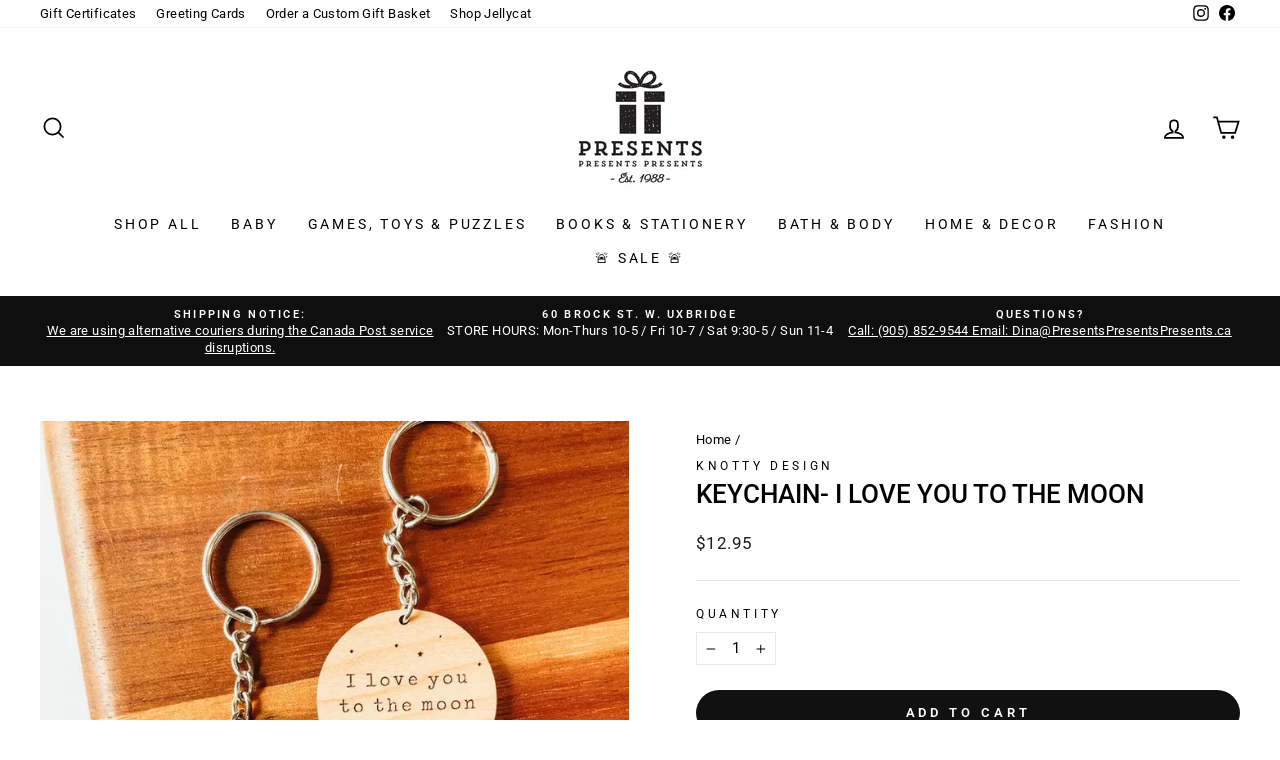

--- FILE ---
content_type: text/html; charset=utf-8
request_url: https://www.presentspresentspresents.ca/products/knotty-designs-keychain-i-love-you-to-the-moon
body_size: 37285
content:
<!doctype html>
<html class="no-js" lang="en" dir="ltr">
<head>
  <meta charset="utf-8">
  <meta http-equiv="X-UA-Compatible" content="IE=edge,chrome=1">
  <meta name="viewport" content="width=device-width,initial-scale=1">
  <meta name="theme-color" content="#111111">






  <link rel="canonical" href="/products/knotty-designs-keychain-i-love-you-to-the-moon">









  <link rel="preconnect" href="https://cdn.shopify.com" crossorigin>
  <link rel="preconnect" href="https://fonts.shopifycdn.com" crossorigin>
  <link rel="dns-prefetch" href="https://productreviews.shopifycdn.com">
  <link rel="dns-prefetch" href="https://ajax.googleapis.com">
  <link rel="dns-prefetch" href="https://maps.googleapis.com">
  <link rel="dns-prefetch" href="https://maps.gstatic.com"><link rel="shortcut icon" href="//www.presentspresentspresents.ca/cdn/shop/files/Favicon_32x32.png?v=1614302050" type="image/png" /><title>Keychain- I Love You to the Moon
&ndash; Presents Presents Presents
</title>
<meta name="description" content="Our wooden keychains are cut from premium-grade, laminated maple and engraved with our studio laser. Because these are cut from real wood, there will be slight variations in colour and wood grain than what is shown in the photos. Measurements: 1.5 inches and 1/8 inch thick. Handmade in Canada"><meta property="og:site_name" content="Presents Presents Presents">
  <meta property="og:url" content="https://www.presentspresentspresents.ca/products/knotty-designs-keychain-i-love-you-to-the-moon">
  <meta property="og:title" content="Keychain- I Love You to the Moon">
  <meta property="og:type" content="product">
  <meta property="og:description" content="Our wooden keychains are cut from premium-grade, laminated maple and engraved with our studio laser. Because these are cut from real wood, there will be slight variations in colour and wood grain than what is shown in the photos. Measurements: 1.5 inches and 1/8 inch thick. Handmade in Canada"><meta property="og:image" content="http://www.presentspresentspresents.ca/cdn/shop/products/d09de176f35c7db9ba983504a2c40540bf77bd986ff5f9a6cab5ab4144c963df.webp?v=1672935863">
    <meta property="og:image:secure_url" content="https://www.presentspresentspresents.ca/cdn/shop/products/d09de176f35c7db9ba983504a2c40540bf77bd986ff5f9a6cab5ab4144c963df.webp?v=1672935863">
    <meta property="og:image:width" content="730">
    <meta property="og:image:height" content="730"><meta name="twitter:site" content="@">
  <meta name="twitter:card" content="summary_large_image">
  <meta name="twitter:title" content="Keychain- I Love You to the Moon">
  <meta name="twitter:description" content="Our wooden keychains are cut from premium-grade, laminated maple and engraved with our studio laser. Because these are cut from real wood, there will be slight variations in colour and wood grain than what is shown in the photos. Measurements: 1.5 inches and 1/8 inch thick. Handmade in Canada">
<style data-shopify>@font-face {
  font-family: Roboto;
  font-weight: 500;
  font-style: normal;
  font-display: swap;
  src: url("//www.presentspresentspresents.ca/cdn/fonts/roboto/roboto_n5.250d51708d76acbac296b0e21ede8f81de4e37aa.woff2") format("woff2"),
       url("//www.presentspresentspresents.ca/cdn/fonts/roboto/roboto_n5.535e8c56f4cbbdea416167af50ab0ff1360a3949.woff") format("woff");
}

  @font-face {
  font-family: Roboto;
  font-weight: 400;
  font-style: normal;
  font-display: swap;
  src: url("//www.presentspresentspresents.ca/cdn/fonts/roboto/roboto_n4.2019d890f07b1852f56ce63ba45b2db45d852cba.woff2") format("woff2"),
       url("//www.presentspresentspresents.ca/cdn/fonts/roboto/roboto_n4.238690e0007583582327135619c5f7971652fa9d.woff") format("woff");
}


  @font-face {
  font-family: Roboto;
  font-weight: 600;
  font-style: normal;
  font-display: swap;
  src: url("//www.presentspresentspresents.ca/cdn/fonts/roboto/roboto_n6.3d305d5382545b48404c304160aadee38c90ef9d.woff2") format("woff2"),
       url("//www.presentspresentspresents.ca/cdn/fonts/roboto/roboto_n6.bb37be020157f87e181e5489d5e9137ad60c47a2.woff") format("woff");
}

  @font-face {
  font-family: Roboto;
  font-weight: 400;
  font-style: italic;
  font-display: swap;
  src: url("//www.presentspresentspresents.ca/cdn/fonts/roboto/roboto_i4.57ce898ccda22ee84f49e6b57ae302250655e2d4.woff2") format("woff2"),
       url("//www.presentspresentspresents.ca/cdn/fonts/roboto/roboto_i4.b21f3bd061cbcb83b824ae8c7671a82587b264bf.woff") format("woff");
}

  @font-face {
  font-family: Roboto;
  font-weight: 600;
  font-style: italic;
  font-display: swap;
  src: url("//www.presentspresentspresents.ca/cdn/fonts/roboto/roboto_i6.ebd6b6733fb2b030d60cbf61316511a7ffd82fb3.woff2") format("woff2"),
       url("//www.presentspresentspresents.ca/cdn/fonts/roboto/roboto_i6.1363905a6d5249605bc5e0f859663ffe95ac3bed.woff") format("woff");
}

</style><link href="//www.presentspresentspresents.ca/cdn/shop/t/17/assets/theme.css?v=88150815456049846591696529974" rel="stylesheet" type="text/css" media="all" />
<style data-shopify>:root {
    --typeHeaderPrimary: Roboto;
    --typeHeaderFallback: sans-serif;
    --typeHeaderSize: 31px;
    --typeHeaderWeight: 500;
    --typeHeaderLineHeight: 1;
    --typeHeaderSpacing: 0.0em;

    --typeBasePrimary:Roboto;
    --typeBaseFallback:sans-serif;
    --typeBaseSize: 15px;
    --typeBaseWeight: 400;
    --typeBaseSpacing: 0.025em;
    --typeBaseLineHeight: 1.4;

    --typeCollectionTitle: 18px;

    --iconWeight: 4px;
    --iconLinecaps: miter;

    
      --buttonRadius: 50px;
    

    --colorGridOverlayOpacity: 0.1;
  }

  .placeholder-content {
    background-image: linear-gradient(100deg, #ffffff 40%, #f7f7f7 63%, #ffffff 79%);
  }</style><script>
    document.documentElement.className = document.documentElement.className.replace('no-js', 'js');

    window.theme = window.theme || {};
    theme.routes = {
      home: "/",
      cart: "/cart.js",
      cartPage: "/cart",
      cartAdd: "/cart/add.js",
      cartChange: "/cart/change.js",
      search: "/search",
      predictive_url: "/search/suggest"
    };
    theme.strings = {
      soldOut: "Sold Out",
      unavailable: "Unavailable",
      inStockLabel: "In stock, ready to ship",
      oneStockLabel: "Low stock - [count] item left",
      otherStockLabel: "Low stock - [count] items left",
      willNotShipUntil: "Ready to ship [date]",
      willBeInStockAfter: "Back in stock [date]",
      waitingForStock: "Inventory on the way",
      savePrice: "Save [saved_amount]",
      cartEmpty: "Your cart is currently empty.",
      cartTermsConfirmation: "You must agree with the terms and conditions of sales to check out",
      searchCollections: "Collections:",
      searchPages: "Pages:",
      searchArticles: "Articles:",
      productFrom: "from ",
      maxQuantity: "You can only have [quantity] of [title] in your cart."
    };
    theme.settings = {
      cartType: "page",
      isCustomerTemplate: false,
      moneyFormat: "${{amount}}",
      saveType: "dollar",
      productImageSize: "square",
      productImageCover: false,
      predictiveSearch: true,
      predictiveSearchType: "product,article,page,collection",
      predictiveSearchVendor: true,
      predictiveSearchPrice: true,
      quickView: true,
      themeName: 'Impulse',
      themeVersion: "7.2.0"
    };
  </script>

  <script>window.performance && window.performance.mark && window.performance.mark('shopify.content_for_header.start');</script><meta name="facebook-domain-verification" content="jyo1a1kmzlpiky43azpgyyaeazmpmq">
<meta name="facebook-domain-verification" content="p4j1f1forxiv2oop7h2kd57yhxrqny">
<meta name="facebook-domain-verification" content="4ucn2q0gaitzgotek4p99ziyf7pgsy">
<meta name="facebook-domain-verification" content="n9w9f56d18hvg50jv4mf7amopio540">
<meta name="google-site-verification" content="zRnoR9bedvlYIFuAZX95b-3YH6G-fJGVwKzso6nYw24">
<meta id="shopify-digital-wallet" name="shopify-digital-wallet" content="/27030126686/digital_wallets/dialog">
<meta name="shopify-checkout-api-token" content="103d0395c56642fc164a6d2e523476ec">
<link rel="alternate" type="application/json+oembed" href="https://www.presentspresentspresents.ca/products/knotty-designs-keychain-i-love-you-to-the-moon.oembed">
<script async="async" src="/checkouts/internal/preloads.js?locale=en-CA"></script>
<link rel="preconnect" href="https://shop.app" crossorigin="anonymous">
<script async="async" src="https://shop.app/checkouts/internal/preloads.js?locale=en-CA&shop_id=27030126686" crossorigin="anonymous"></script>
<script id="apple-pay-shop-capabilities" type="application/json">{"shopId":27030126686,"countryCode":"CA","currencyCode":"CAD","merchantCapabilities":["supports3DS"],"merchantId":"gid:\/\/shopify\/Shop\/27030126686","merchantName":"Presents Presents Presents","requiredBillingContactFields":["postalAddress","email"],"requiredShippingContactFields":["postalAddress","email"],"shippingType":"shipping","supportedNetworks":["visa","masterCard","discover","interac"],"total":{"type":"pending","label":"Presents Presents Presents","amount":"1.00"},"shopifyPaymentsEnabled":true,"supportsSubscriptions":true}</script>
<script id="shopify-features" type="application/json">{"accessToken":"103d0395c56642fc164a6d2e523476ec","betas":["rich-media-storefront-analytics"],"domain":"www.presentspresentspresents.ca","predictiveSearch":true,"shopId":27030126686,"locale":"en"}</script>
<script>var Shopify = Shopify || {};
Shopify.shop = "presents-presents-presents.myshopify.com";
Shopify.locale = "en";
Shopify.currency = {"active":"CAD","rate":"1.0"};
Shopify.country = "CA";
Shopify.theme = {"name":"PPP - April 2023 Update","id":121266307166,"schema_name":"Impulse","schema_version":"7.2.0","theme_store_id":null,"role":"main"};
Shopify.theme.handle = "null";
Shopify.theme.style = {"id":null,"handle":null};
Shopify.cdnHost = "www.presentspresentspresents.ca/cdn";
Shopify.routes = Shopify.routes || {};
Shopify.routes.root = "/";</script>
<script type="module">!function(o){(o.Shopify=o.Shopify||{}).modules=!0}(window);</script>
<script>!function(o){function n(){var o=[];function n(){o.push(Array.prototype.slice.apply(arguments))}return n.q=o,n}var t=o.Shopify=o.Shopify||{};t.loadFeatures=n(),t.autoloadFeatures=n()}(window);</script>
<script>
  window.ShopifyPay = window.ShopifyPay || {};
  window.ShopifyPay.apiHost = "shop.app\/pay";
  window.ShopifyPay.redirectState = null;
</script>
<script id="shop-js-analytics" type="application/json">{"pageType":"product"}</script>
<script defer="defer" async type="module" src="//www.presentspresentspresents.ca/cdn/shopifycloud/shop-js/modules/v2/client.init-shop-cart-sync_BdyHc3Nr.en.esm.js"></script>
<script defer="defer" async type="module" src="//www.presentspresentspresents.ca/cdn/shopifycloud/shop-js/modules/v2/chunk.common_Daul8nwZ.esm.js"></script>
<script type="module">
  await import("//www.presentspresentspresents.ca/cdn/shopifycloud/shop-js/modules/v2/client.init-shop-cart-sync_BdyHc3Nr.en.esm.js");
await import("//www.presentspresentspresents.ca/cdn/shopifycloud/shop-js/modules/v2/chunk.common_Daul8nwZ.esm.js");

  window.Shopify.SignInWithShop?.initShopCartSync?.({"fedCMEnabled":true,"windoidEnabled":true});

</script>
<script>
  window.Shopify = window.Shopify || {};
  if (!window.Shopify.featureAssets) window.Shopify.featureAssets = {};
  window.Shopify.featureAssets['shop-js'] = {"shop-cart-sync":["modules/v2/client.shop-cart-sync_QYOiDySF.en.esm.js","modules/v2/chunk.common_Daul8nwZ.esm.js"],"init-fed-cm":["modules/v2/client.init-fed-cm_DchLp9rc.en.esm.js","modules/v2/chunk.common_Daul8nwZ.esm.js"],"shop-button":["modules/v2/client.shop-button_OV7bAJc5.en.esm.js","modules/v2/chunk.common_Daul8nwZ.esm.js"],"init-windoid":["modules/v2/client.init-windoid_DwxFKQ8e.en.esm.js","modules/v2/chunk.common_Daul8nwZ.esm.js"],"shop-cash-offers":["modules/v2/client.shop-cash-offers_DWtL6Bq3.en.esm.js","modules/v2/chunk.common_Daul8nwZ.esm.js","modules/v2/chunk.modal_CQq8HTM6.esm.js"],"shop-toast-manager":["modules/v2/client.shop-toast-manager_CX9r1SjA.en.esm.js","modules/v2/chunk.common_Daul8nwZ.esm.js"],"init-shop-email-lookup-coordinator":["modules/v2/client.init-shop-email-lookup-coordinator_UhKnw74l.en.esm.js","modules/v2/chunk.common_Daul8nwZ.esm.js"],"pay-button":["modules/v2/client.pay-button_DzxNnLDY.en.esm.js","modules/v2/chunk.common_Daul8nwZ.esm.js"],"avatar":["modules/v2/client.avatar_BTnouDA3.en.esm.js"],"init-shop-cart-sync":["modules/v2/client.init-shop-cart-sync_BdyHc3Nr.en.esm.js","modules/v2/chunk.common_Daul8nwZ.esm.js"],"shop-login-button":["modules/v2/client.shop-login-button_D8B466_1.en.esm.js","modules/v2/chunk.common_Daul8nwZ.esm.js","modules/v2/chunk.modal_CQq8HTM6.esm.js"],"init-customer-accounts-sign-up":["modules/v2/client.init-customer-accounts-sign-up_C8fpPm4i.en.esm.js","modules/v2/client.shop-login-button_D8B466_1.en.esm.js","modules/v2/chunk.common_Daul8nwZ.esm.js","modules/v2/chunk.modal_CQq8HTM6.esm.js"],"init-shop-for-new-customer-accounts":["modules/v2/client.init-shop-for-new-customer-accounts_CVTO0Ztu.en.esm.js","modules/v2/client.shop-login-button_D8B466_1.en.esm.js","modules/v2/chunk.common_Daul8nwZ.esm.js","modules/v2/chunk.modal_CQq8HTM6.esm.js"],"init-customer-accounts":["modules/v2/client.init-customer-accounts_dRgKMfrE.en.esm.js","modules/v2/client.shop-login-button_D8B466_1.en.esm.js","modules/v2/chunk.common_Daul8nwZ.esm.js","modules/v2/chunk.modal_CQq8HTM6.esm.js"],"shop-follow-button":["modules/v2/client.shop-follow-button_CkZpjEct.en.esm.js","modules/v2/chunk.common_Daul8nwZ.esm.js","modules/v2/chunk.modal_CQq8HTM6.esm.js"],"lead-capture":["modules/v2/client.lead-capture_BntHBhfp.en.esm.js","modules/v2/chunk.common_Daul8nwZ.esm.js","modules/v2/chunk.modal_CQq8HTM6.esm.js"],"checkout-modal":["modules/v2/client.checkout-modal_CfxcYbTm.en.esm.js","modules/v2/chunk.common_Daul8nwZ.esm.js","modules/v2/chunk.modal_CQq8HTM6.esm.js"],"shop-login":["modules/v2/client.shop-login_Da4GZ2H6.en.esm.js","modules/v2/chunk.common_Daul8nwZ.esm.js","modules/v2/chunk.modal_CQq8HTM6.esm.js"],"payment-terms":["modules/v2/client.payment-terms_MV4M3zvL.en.esm.js","modules/v2/chunk.common_Daul8nwZ.esm.js","modules/v2/chunk.modal_CQq8HTM6.esm.js"]};
</script>
<script>(function() {
  var isLoaded = false;
  function asyncLoad() {
    if (isLoaded) return;
    isLoaded = true;
    var urls = ["https:\/\/trust.conversionbear.com\/script?app=trust_badge\u0026shop=presents-presents-presents.myshopify.com","https:\/\/sdks.automizely.com\/conversions\/v1\/conversions.js?app_connection_id=d765dc66de0d4a38922f69f70997c7ef\u0026mapped_org_id=9276230d052cde7a1b928ab936ca9790_v1\u0026shop=presents-presents-presents.myshopify.com","https:\/\/chimpstatic.com\/mcjs-connected\/js\/users\/d26922a51ce7219f30c874f2b\/ff8318d4f455c6d624d037689.js?shop=presents-presents-presents.myshopify.com"];
    for (var i = 0; i < urls.length; i++) {
      var s = document.createElement('script');
      s.type = 'text/javascript';
      s.async = true;
      s.src = urls[i];
      var x = document.getElementsByTagName('script')[0];
      x.parentNode.insertBefore(s, x);
    }
  };
  if(window.attachEvent) {
    window.attachEvent('onload', asyncLoad);
  } else {
    window.addEventListener('load', asyncLoad, false);
  }
})();</script>
<script id="__st">var __st={"a":27030126686,"offset":-18000,"reqid":"684b4223-1ef0-4a87-8b56-1dc76e23be50-1769027944","pageurl":"www.presentspresentspresents.ca\/products\/knotty-designs-keychain-i-love-you-to-the-moon","u":"4f7ec9e95ebf","p":"product","rtyp":"product","rid":6750113300574};</script>
<script>window.ShopifyPaypalV4VisibilityTracking = true;</script>
<script id="captcha-bootstrap">!function(){'use strict';const t='contact',e='account',n='new_comment',o=[[t,t],['blogs',n],['comments',n],[t,'customer']],c=[[e,'customer_login'],[e,'guest_login'],[e,'recover_customer_password'],[e,'create_customer']],r=t=>t.map((([t,e])=>`form[action*='/${t}']:not([data-nocaptcha='true']) input[name='form_type'][value='${e}']`)).join(','),a=t=>()=>t?[...document.querySelectorAll(t)].map((t=>t.form)):[];function s(){const t=[...o],e=r(t);return a(e)}const i='password',u='form_key',d=['recaptcha-v3-token','g-recaptcha-response','h-captcha-response',i],f=()=>{try{return window.sessionStorage}catch{return}},m='__shopify_v',_=t=>t.elements[u];function p(t,e,n=!1){try{const o=window.sessionStorage,c=JSON.parse(o.getItem(e)),{data:r}=function(t){const{data:e,action:n}=t;return t[m]||n?{data:e,action:n}:{data:t,action:n}}(c);for(const[e,n]of Object.entries(r))t.elements[e]&&(t.elements[e].value=n);n&&o.removeItem(e)}catch(o){console.error('form repopulation failed',{error:o})}}const l='form_type',E='cptcha';function T(t){t.dataset[E]=!0}const w=window,h=w.document,L='Shopify',v='ce_forms',y='captcha';let A=!1;((t,e)=>{const n=(g='f06e6c50-85a8-45c8-87d0-21a2b65856fe',I='https://cdn.shopify.com/shopifycloud/storefront-forms-hcaptcha/ce_storefront_forms_captcha_hcaptcha.v1.5.2.iife.js',D={infoText:'Protected by hCaptcha',privacyText:'Privacy',termsText:'Terms'},(t,e,n)=>{const o=w[L][v],c=o.bindForm;if(c)return c(t,g,e,D).then(n);var r;o.q.push([[t,g,e,D],n]),r=I,A||(h.body.append(Object.assign(h.createElement('script'),{id:'captcha-provider',async:!0,src:r})),A=!0)});var g,I,D;w[L]=w[L]||{},w[L][v]=w[L][v]||{},w[L][v].q=[],w[L][y]=w[L][y]||{},w[L][y].protect=function(t,e){n(t,void 0,e),T(t)},Object.freeze(w[L][y]),function(t,e,n,w,h,L){const[v,y,A,g]=function(t,e,n){const i=e?o:[],u=t?c:[],d=[...i,...u],f=r(d),m=r(i),_=r(d.filter((([t,e])=>n.includes(e))));return[a(f),a(m),a(_),s()]}(w,h,L),I=t=>{const e=t.target;return e instanceof HTMLFormElement?e:e&&e.form},D=t=>v().includes(t);t.addEventListener('submit',(t=>{const e=I(t);if(!e)return;const n=D(e)&&!e.dataset.hcaptchaBound&&!e.dataset.recaptchaBound,o=_(e),c=g().includes(e)&&(!o||!o.value);(n||c)&&t.preventDefault(),c&&!n&&(function(t){try{if(!f())return;!function(t){const e=f();if(!e)return;const n=_(t);if(!n)return;const o=n.value;o&&e.removeItem(o)}(t);const e=Array.from(Array(32),(()=>Math.random().toString(36)[2])).join('');!function(t,e){_(t)||t.append(Object.assign(document.createElement('input'),{type:'hidden',name:u})),t.elements[u].value=e}(t,e),function(t,e){const n=f();if(!n)return;const o=[...t.querySelectorAll(`input[type='${i}']`)].map((({name:t})=>t)),c=[...d,...o],r={};for(const[a,s]of new FormData(t).entries())c.includes(a)||(r[a]=s);n.setItem(e,JSON.stringify({[m]:1,action:t.action,data:r}))}(t,e)}catch(e){console.error('failed to persist form',e)}}(e),e.submit())}));const S=(t,e)=>{t&&!t.dataset[E]&&(n(t,e.some((e=>e===t))),T(t))};for(const o of['focusin','change'])t.addEventListener(o,(t=>{const e=I(t);D(e)&&S(e,y())}));const B=e.get('form_key'),M=e.get(l),P=B&&M;t.addEventListener('DOMContentLoaded',(()=>{const t=y();if(P)for(const e of t)e.elements[l].value===M&&p(e,B);[...new Set([...A(),...v().filter((t=>'true'===t.dataset.shopifyCaptcha))])].forEach((e=>S(e,t)))}))}(h,new URLSearchParams(w.location.search),n,t,e,['guest_login'])})(!1,!0)}();</script>
<script integrity="sha256-4kQ18oKyAcykRKYeNunJcIwy7WH5gtpwJnB7kiuLZ1E=" data-source-attribution="shopify.loadfeatures" defer="defer" src="//www.presentspresentspresents.ca/cdn/shopifycloud/storefront/assets/storefront/load_feature-a0a9edcb.js" crossorigin="anonymous"></script>
<script crossorigin="anonymous" defer="defer" src="//www.presentspresentspresents.ca/cdn/shopifycloud/storefront/assets/shopify_pay/storefront-65b4c6d7.js?v=20250812"></script>
<script data-source-attribution="shopify.dynamic_checkout.dynamic.init">var Shopify=Shopify||{};Shopify.PaymentButton=Shopify.PaymentButton||{isStorefrontPortableWallets:!0,init:function(){window.Shopify.PaymentButton.init=function(){};var t=document.createElement("script");t.src="https://www.presentspresentspresents.ca/cdn/shopifycloud/portable-wallets/latest/portable-wallets.en.js",t.type="module",document.head.appendChild(t)}};
</script>
<script data-source-attribution="shopify.dynamic_checkout.buyer_consent">
  function portableWalletsHideBuyerConsent(e){var t=document.getElementById("shopify-buyer-consent"),n=document.getElementById("shopify-subscription-policy-button");t&&n&&(t.classList.add("hidden"),t.setAttribute("aria-hidden","true"),n.removeEventListener("click",e))}function portableWalletsShowBuyerConsent(e){var t=document.getElementById("shopify-buyer-consent"),n=document.getElementById("shopify-subscription-policy-button");t&&n&&(t.classList.remove("hidden"),t.removeAttribute("aria-hidden"),n.addEventListener("click",e))}window.Shopify?.PaymentButton&&(window.Shopify.PaymentButton.hideBuyerConsent=portableWalletsHideBuyerConsent,window.Shopify.PaymentButton.showBuyerConsent=portableWalletsShowBuyerConsent);
</script>
<script data-source-attribution="shopify.dynamic_checkout.cart.bootstrap">document.addEventListener("DOMContentLoaded",(function(){function t(){return document.querySelector("shopify-accelerated-checkout-cart, shopify-accelerated-checkout")}if(t())Shopify.PaymentButton.init();else{new MutationObserver((function(e,n){t()&&(Shopify.PaymentButton.init(),n.disconnect())})).observe(document.body,{childList:!0,subtree:!0})}}));
</script>
<link id="shopify-accelerated-checkout-styles" rel="stylesheet" media="screen" href="https://www.presentspresentspresents.ca/cdn/shopifycloud/portable-wallets/latest/accelerated-checkout-backwards-compat.css" crossorigin="anonymous">
<style id="shopify-accelerated-checkout-cart">
        #shopify-buyer-consent {
  margin-top: 1em;
  display: inline-block;
  width: 100%;
}

#shopify-buyer-consent.hidden {
  display: none;
}

#shopify-subscription-policy-button {
  background: none;
  border: none;
  padding: 0;
  text-decoration: underline;
  font-size: inherit;
  cursor: pointer;
}

#shopify-subscription-policy-button::before {
  box-shadow: none;
}

      </style>

<script>window.performance && window.performance.mark && window.performance.mark('shopify.content_for_header.end');</script>

  <script src="//www.presentspresentspresents.ca/cdn/shop/t/17/assets/vendor-scripts-v11.js" defer="defer"></script><script src="//www.presentspresentspresents.ca/cdn/shop/t/17/assets/theme.js?v=95933296080004794351677566415" defer="defer"></script>





  
<!-- BEGIN app block: shopify://apps/king-product-options-variant/blocks/app-embed/ce104259-52b1-4720-9ecf-76b34cae0401 -->
    
        <!-- BEGIN app snippet: option.v1 --><link href="//cdn.shopify.com/extensions/019b4e43-a383-7f0c-979c-7303d462adcd/king-product-options-variant-70/assets/ymq-option.css" rel="stylesheet" type="text/css" media="all" />
<link async href='https://option.ymq.cool/option/bottom.css' rel='stylesheet'> 
<style id="ymq-jsstyle"></style>
<script data-asyncLoad='asyncLoad' data-mbAt2ktK3Dmszf6K="mbAt2ktK3Dmszf6K">
    window.best_option = window.best_option || {}; 

    best_option.shop = `presents-presents-presents.myshopify.com`; 

    best_option.page = `product`; 

    best_option.ymq_option_branding = {}; 
      
        best_option.ymq_option_branding = {"button":{"--button-background-checked-color":"#000000","--button-background-color":"#FFFFFF","--button-background-disabled-color":"#FFFFFF","--button-border-checked-color":"#000000","--button-border-color":"#000000","--button-border-disabled-color":"#000000","--button-font-checked-color":"#FFFFFF","--button-font-disabled-color":"#cccccc","--button-font-color":"#000000","--button-border-radius":"4","--button-font-size":"16","--button-line-height":"20","--button-margin-l-r":"4","--button-margin-u-d":"4","--button-padding-l-r":"16","--button-padding-u-d":"10"},"radio":{"--radio-border-color":"#BBC1E1","--radio-border-checked-color":"#BBC1E1","--radio-border-disabled-color":"#BBC1E1","--radio-border-hover-color":"#BBC1E1","--radio-background-color":"#FFFFFF","--radio-background-checked-color":"#275EFE","--radio-background-disabled-color":"#E1E6F9","--radio-background-hover-color":"#FFFFFF","--radio-inner-color":"#E1E6F9","--radio-inner-checked-color":"#FFFFFF","--radio-inner-disabled-color":"#FFFFFF"},"input":{"--input-background-checked-color":"#FFFFFF","--input-background-color":"#FFFFFF","--input-border-checked-color":"#000000","--input-border-color":"#717171","--input-font-checked-color":"#000000","--input-font-color":"#000000","--input-border-radius":"4","--input-font-size":"14","--input-padding-l-r":"16","--input-padding-u-d":"9","--input-width":"100","--input-max-width":"400"},"select":{"--select-border-color":"#000000","--select-border-checked-color":"#000000","--select-background-color":"#FFFFFF","--select-background-checked-color":"#FFFFFF","--select-font-color":"#000000","--select-font-checked-color":"#000000","--select-option-background-color":"#FFFFFF","--select-option-background-checked-color":"#F5F9FF","--select-option-background-disabled-color":"#FFFFFF","--select-option-font-color":"#000000","--select-option-font-checked-color":"#000000","--select-option-font-disabled-color":"#CCCCCC","--select-padding-u-d":"9","--select-padding-l-r":"16","--select-option-padding-u-d":"9","--select-option-padding-l-r":"16","--select-width":"100","--select-max-width":"400","--select-font-size":"14","--select-border-radius":"0"},"multiple":{"--multiple-background-color":"#F5F9FF","--multiple-font-color":"#000000","--multiple-padding-u-d":"2","--multiple-padding-l-r":"8","--multiple-font-size":"12","--multiple-border-radius":"0"},"img":{"--img-border-color":"#E1E1E1","--img-border-checked-color":"#000000","--img-border-disabled-color":"#000000","--img-width":"50","--img-height":"50","--img-margin-u-d":"2","--img-margin-l-r":"2","--img-border-radius":"4"},"upload":{"--upload-background-color":"#409EFF","--upload-font-color":"#FFFFFF","--upload-border-color":"#409EFF","--upload-padding-u-d":"12","--upload-padding-l-r":"20","--upload-font-size":"12","--upload-border-radius":"4"},"cart":{"--cart-border-color":"#000000","--buy-border-color":"#000000","--cart-border-hover-color":"#000000","--buy-border-hover-color":"#000000","--cart-background-color":"#000000","--buy-background-color":"#000000","--cart-background-hover-color":"#000000","--buy-background-hover-color":"#000000","--cart-font-color":"#FFFFFF","--buy-font-color":"#FFFFFF","--cart-font-hover-color":"#FFFFFF","--buy-font-hover-color":"#FFFFFF","--cart-padding-u-d":"12","--cart-padding-l-r":"16","--buy-padding-u-d":"12","--buy-padding-l-r":"16","--cart-margin-u-d":"4","--cart-margin-l-r":"0","--buy-margin-u-d":"4","--buy-margin-l-r":"0","--cart-width":"100","--cart-max-width":"800","--buy-width":"100","--buy-max-width":"800","--cart-font-size":"14","--cart-border-radius":"0","--buy-font-size":"14","--buy-border-radius":"0"},"quantity":{"--quantity-border-color":"#A6A3A3","--quantity-font-color":"#000000","--quantity-background-color":"#FFFFFF","--quantity-width":"150","--quantity-height":"40","--quantity-font-size":"14","--quantity-border-radius":"0"},"global":{"--global-title-color":"#000000","--global-help-color":"#000000","--global-error-color":"#DC3545","--global-title-font-size":"14","--global-help-font-size":"12","--global-error-font-size":"12","--global-margin-top":"0","--global-margin-bottom":"20","--global-margin-left":"0","--global-margin-right":"0","--global-title-margin-top":"0","--global-title-margin-bottom":"5","--global-title-margin-left":"0","--global-title-margin-right":"0","--global-help-margin-top":"5","--global-help-margin-bottom":"0","--global-help-margin-left":"0","--global-help-margin-right":"0","--global-error-margin-top":"5","--global-error-margin-bottom":"0","--global-error-margin-left":"0","--global-error-margin-right":"0"},"discount":{"--new-discount-normal-color":"#1878B9","--new-discount-error-color":"#E22120","--new-discount-layout":"flex-end"},"lan":{"require":"This is a required field.","email":"Please enter a valid email address.","phone":"Please enter the correct phone.","number":"Please enter an number.","integer":"Please enter an integer.","min_char":"Please enter no less than %s characters.","max_char":"Please enter no more than %s characters.","max_s":"Please choose less than %s options.","min_s":"Please choose more than %s options.","total_s":"Please choose %s options.","min":"Please enter no less than %s.","max":"Please enter no more than %s.","currency":"CAD","sold_out":"sold out","please_choose":"Please choose","add_to_cart":"ADD TO CART","buy_it_now":"BUY IT NOW","add_price_text":"Selection will add %s to the price","discount_code":"Discount code","application":"Apply","discount_error1":"Enter a valid discount code","discount_error2":"discount code isn't valid for the items in your cart"},"price":{"--price-border-color":"#000000","--price-background-color":"#FFFFFF","--price-font-color":"#000000","--price-price-font-color":"#03de90","--price-padding-u-d":"9","--price-padding-l-r":"16","--price-width":"100","--price-max-width":"400","--price-font-size":"14","--price-border-radius":"0"},"extra":{"is_show":"0","plan":"0","quantity-box":"0","price-value":"3,4,15,6,16,7","variant-original-margin-bottom":"15","strong-dorp-down":0,"radio-unchecked":1,"close-cart-rate":1,"automic-swatch-ajax":1,"img-option-bigger":0,"add-button-reload":1,"version":200,"img_cdn":1,"show_wholesale_pricing_fixed":0,"real-time-upload":1,"buy-now-new":1,"option_value_split":", ","form-box-new":1,"open-theme-ajax-cart":1,"open-theme-buy-now":1,"variant-original":"1"}}; 
     
        
    best_option.product = {"id":6750113300574,"title":"Keychain- I Love You to the Moon","handle":"knotty-designs-keychain-i-love-you-to-the-moon","description":"\u003cp\u003e\u003cspan data-mce-fragment=\"1\"\u003eOur wooden keychains are cut from premium-grade, laminated maple and engraved with our studio laser. Because these are cut from real wood, there will be slight variations in colour and wood grain than what is shown in the photos.\u003c\/span\u003e\u003c\/p\u003e\n\u003cul\u003e\n\u003cli\u003e\u003cspan\u003eMeasurements: 1.5 inches and 1\/8 inch thick.\u003c\/span\u003e\u003c\/li\u003e\n\u003cli\u003e\u003cspan data-mce-fragment=\"1\"\u003eHandmade in Canada\u003c\/span\u003e\u003c\/li\u003e\n\u003c\/ul\u003e","published_at":"2023-01-12T13:12:37-05:00","created_at":"2023-01-05T11:23:46-05:00","vendor":"Knotty Design","type":"Keychains","tags":["Anniversary","Bags \/ Purses \/ Wallets","Brand_Knotty Designs Co","Brother","Dad","Dec 2","Family Member_Daughter","Fashion","Fathers Day","Grandfather","Grandmother","Grandson","Mom","Mothers Day","Sister","Son","Valentines Day"],"price":1295,"price_min":1295,"price_max":1295,"available":true,"price_varies":false,"compare_at_price":null,"compare_at_price_min":0,"compare_at_price_max":0,"compare_at_price_varies":false,"variants":[{"id":39887748104286,"title":"Default Title","option1":"Default Title","option2":null,"option3":null,"sku":"KDC-LOVEU","requires_shipping":true,"taxable":true,"featured_image":null,"available":true,"name":"Keychain- I Love You to the Moon","public_title":null,"options":["Default Title"],"price":1295,"weight":0,"compare_at_price":null,"inventory_management":"shopify","barcode":"48104286","requires_selling_plan":false,"selling_plan_allocations":[]}],"images":["\/\/www.presentspresentspresents.ca\/cdn\/shop\/products\/d09de176f35c7db9ba983504a2c40540bf77bd986ff5f9a6cab5ab4144c963df.webp?v=1672935863"],"featured_image":"\/\/www.presentspresentspresents.ca\/cdn\/shop\/products\/d09de176f35c7db9ba983504a2c40540bf77bd986ff5f9a6cab5ab4144c963df.webp?v=1672935863","options":["Title"],"media":[{"alt":null,"id":21842882199646,"position":1,"preview_image":{"aspect_ratio":1.0,"height":730,"width":730,"src":"\/\/www.presentspresentspresents.ca\/cdn\/shop\/products\/d09de176f35c7db9ba983504a2c40540bf77bd986ff5f9a6cab5ab4144c963df.webp?v=1672935863"},"aspect_ratio":1.0,"height":730,"media_type":"image","src":"\/\/www.presentspresentspresents.ca\/cdn\/shop\/products\/d09de176f35c7db9ba983504a2c40540bf77bd986ff5f9a6cab5ab4144c963df.webp?v=1672935863","width":730}],"requires_selling_plan":false,"selling_plan_groups":[],"content":"\u003cp\u003e\u003cspan data-mce-fragment=\"1\"\u003eOur wooden keychains are cut from premium-grade, laminated maple and engraved with our studio laser. Because these are cut from real wood, there will be slight variations in colour and wood grain than what is shown in the photos.\u003c\/span\u003e\u003c\/p\u003e\n\u003cul\u003e\n\u003cli\u003e\u003cspan\u003eMeasurements: 1.5 inches and 1\/8 inch thick.\u003c\/span\u003e\u003c\/li\u003e\n\u003cli\u003e\u003cspan data-mce-fragment=\"1\"\u003eHandmade in Canada\u003c\/span\u003e\u003c\/li\u003e\n\u003c\/ul\u003e"}; 

    best_option.ymq_has_only_default_variant = true; 
     

    
        best_option.ymq_status = {}; 
         

        best_option.ymq_variantjson = {}; 
         

        best_option.ymq_option_data = {}; 
        

        best_option.ymq_option_condition = {}; 
         
            
    


    best_option.product_collections = {};
    
        best_option.product_collections[261537431646] = {"id":261537431646,"handle":"bags-purses-wallets","title":"Bags, Purses \u0026 Wallets","updated_at":"2026-01-20T07:16:04-05:00","body_html":"","published_at":"2021-04-30T01:33:58-04:00","sort_order":"alpha-asc","template_suffix":"","disjunctive":true,"rules":[{"column":"type","relation":"equals","condition":"Bags"},{"column":"type","relation":"equals","condition":"Zippered Pouch"},{"column":"tag","relation":"equals","condition":"Bags"},{"column":"tag","relation":"equals","condition":"Purses"},{"column":"tag","relation":"equals","condition":"Wallets"},{"column":"type","relation":"equals","condition":"Bag Hanger"},{"column":"type","relation":"equals","condition":"Coin Purse"},{"column":"type","relation":"equals","condition":"Dry Bag"},{"column":"type","relation":"equals","condition":"Keychains"},{"column":"type","relation":"equals","condition":"Money Holder"},{"column":"type","relation":"equals","condition":"Tote Bags"},{"column":"type","relation":"equals","condition":"Travel Accessories"},{"column":"tag","relation":"equals","condition":"Purses \u0026 Wallets"},{"column":"tag","relation":"equals","condition":"Additional Filters_Crossbody Bags"},{"column":"tag","relation":"equals","condition":"Additional Filters_Backpacks"},{"column":"tag","relation":"equals","condition":"Additional Filters_Cosmetic Bags"},{"column":"tag","relation":"equals","condition":"Additional Filters_Luggage"},{"column":"tag","relation":"equals","condition":"Additional Filters_Lunch Bags"},{"column":"tag","relation":"equals","condition":"Additional Filters_Speciality Bags"},{"column":"tag","relation":"equals","condition":"Additional Filters_Totes"},{"column":"tag","relation":"equals","condition":"Additional Filters_Travel Bags"}],"published_scope":"global","image":{"created_at":"2023-04-25T09:01:28-04:00","alt":null,"width":2000,"height":2000,"src":"\/\/www.presentspresentspresents.ca\/cdn\/shop\/collections\/Roadster_Butterfley_Grey_01_2048x_34bc7e62-6eb0-44d6-9d0f-2cbb28d6a0fd.webp?v=1682427689"}};
    
        best_option.product_collections[261946310750] = {"id":261946310750,"handle":"fathers-day","title":"Father's Day","updated_at":"2026-01-21T13:04:25-05:00","body_html":"","published_at":"2023-05-19T12:26:43-04:00","sort_order":"alpha-asc","template_suffix":"","disjunctive":true,"rules":[{"column":"tag","relation":"equals","condition":"Fathers Day"},{"column":"tag","relation":"equals","condition":"Dad"},{"column":"product_taxonomy_node_id","relation":"equals","condition":"3011"},{"column":"product_taxonomy_node_id","relation":"equals","condition":"3009"},{"column":"product_taxonomy_node_id","relation":"equals","condition":"2996"},{"column":"product_taxonomy_node_id","relation":"equals","condition":"2995"},{"column":"product_taxonomy_node_id","relation":"equals","condition":"3012"},{"column":"type","relation":"equals","condition":"Men's Bath \u0026 Body"},{"column":"type","relation":"equals","condition":"Men's Jewellery"},{"column":"type","relation":"equals","condition":"Men's Socks"},{"column":"type","relation":"equals","condition":"Men's T-Shirts"}],"published_scope":"global","image":{"created_at":"2023-05-19T12:26:44-04:00","alt":"","width":750,"height":750,"src":"\/\/www.presentspresentspresents.ca\/cdn\/shop\/collections\/spider-main_stemless-cup-1_720x_26c7f127-c1d2-4d6c-9e4b-2280e7fc4730.webp?v=1684514956"}};
    
        best_option.product_collections[261537595486] = {"id":261537595486,"handle":"keychains","title":"Keychains","updated_at":"2026-01-19T07:16:13-05:00","body_html":"","published_at":"2021-04-30T02:08:37-04:00","sort_order":"alpha-asc","template_suffix":"","disjunctive":false,"rules":[{"column":"type","relation":"equals","condition":"Keychains"},{"column":"variant_inventory","relation":"greater_than","condition":"0"}],"published_scope":"global"};
    
        best_option.product_collections[158592335966] = {"id":158592335966,"handle":"mothers-day","title":"Mother's Day","updated_at":"2026-01-21T07:15:22-05:00","body_html":"","published_at":"2021-04-29T01:15:39-04:00","sort_order":"best-selling","template_suffix":"","disjunctive":true,"rules":[{"column":"tag","relation":"equals","condition":"Mothers Day"}],"published_scope":"global"};
    
        best_option.product_collections[261528027230] = {"id":261528027230,"handle":"presents-presents-presents","title":"Presents, Presents, Presents","updated_at":"2026-01-21T15:02:59-05:00","body_html":"\u003cmeta charset=\"utf-8\"\u003e\u003cspan data-mce-fragment=\"1\"\u003eWe take pride in removing the guesswork from finding the perfect present. If you can't find what you're looking for, feel free to \u003c\/span\u003e\u003cspan data-mce-fragment=\"1\"\u003e\u003cstrong data-mce-fragment=\"1\"\u003e\u003ca data-mce-fragment=\"1\" href=\"https:\/\/www.presentspresentspresents.ca\/pages\/contact-us\" data-mce-href=\"https:\/\/www.presentspresentspresents.ca\/pages\/contact-us\"\u003eContact Us\u003c\/a\u003e\u003c\/strong\u003e!\u003c\/span\u003e\n\u003cstyle\u003e\u003c\/style\u003e\n\u003cstyle\u003e\u003c\/style\u003e","published_at":"2021-04-29T02:44:01-04:00","sort_order":"created-desc","template_suffix":"","disjunctive":false,"rules":[{"column":"variant_price","relation":"greater_than","condition":"0"},{"column":"variant_inventory","relation":"greater_than","condition":"0"}],"published_scope":"global"};
    
        best_option.product_collections[288243941470] = {"id":288243941470,"handle":"shop-all","title":"Shop All","updated_at":"2026-01-21T15:02:59-05:00","body_html":"\u003cp\u003e\u003cmeta charset=\"utf-8\"\u003eExplore every gift idea at Presents Presents Presents — from thoughtful keepsakes and unique home décor to fun surprises for every age. Browse our full collection and find the perfect present for any occasion.\u003c\/p\u003e","published_at":"2025-11-03T15:52:27-05:00","sort_order":"best-selling","template_suffix":"shop-all","disjunctive":false,"rules":[{"column":"variant_price","relation":"greater_than","condition":"0"},{"column":"variant_inventory","relation":"greater_than","condition":"0"}],"published_scope":"global"};
    
        best_option.product_collections[260589518942] = {"id":260589518942,"handle":"spring-mothers-day-goodies","title":"Spring \u0026 Mother's Day Goodies","updated_at":"2026-01-21T12:37:33-05:00","body_html":"","published_at":"2023-03-30T22:02:19-04:00","sort_order":"best-selling","template_suffix":"","disjunctive":true,"rules":[{"column":"tag","relation":"equals","condition":"Mothers Day"},{"column":"tag","relation":"equals","condition":"Mom"},{"column":"tag","relation":"equals","condition":"Michel Design Works"},{"column":"tag","relation":"equals","condition":"Season_Spring"},{"column":"type","relation":"equals","condition":"Garden"},{"column":"type","relation":"equals","condition":"Jewellery"},{"column":"tag","relation":"equals","condition":"Theme_Bee"},{"column":"tag","relation":"equals","condition":"Warm Buddy"},{"column":"tag","relation":"equals","condition":"Thymes"},{"column":"tag","relation":"equals","condition":"Beekman 1802"},{"column":"tag","relation":"equals","condition":"Apple Hill Lavender"},{"column":"product_taxonomy_node_id","relation":"equals","condition":"299"},{"column":"product_taxonomy_node_id","relation":"equals","condition":"3135"},{"column":"product_taxonomy_node_id","relation":"equals","condition":"3133"}],"published_scope":"global"};
    
        best_option.product_collections[261527961694] = {"id":261527961694,"handle":"under-100","title":"Under $100","updated_at":"2026-01-21T15:02:59-05:00","body_html":"","published_at":"2021-04-29T02:21:21-04:00","sort_order":"price-desc","template_suffix":"","disjunctive":false,"rules":[{"column":"variant_price","relation":"less_than","condition":"100.01"},{"column":"variant_inventory","relation":"greater_than","condition":"0"}],"published_scope":"global"};
    
        best_option.product_collections[261527863390] = {"id":261527863390,"handle":"under-15","title":"Under $15","updated_at":"2026-01-21T15:02:59-05:00","body_html":"","published_at":"2021-04-29T02:20:26-04:00","sort_order":"price-desc","template_suffix":"","disjunctive":false,"rules":[{"column":"variant_price","relation":"less_than","condition":"15.01"},{"column":"variant_inventory","relation":"greater_than","condition":"0"}],"published_scope":"global"};
    
        best_option.product_collections[261527896158] = {"id":261527896158,"handle":"under-25","title":"Under $25","updated_at":"2026-01-21T15:02:59-05:00","body_html":"","published_at":"2021-04-29T02:20:42-04:00","sort_order":"price-desc","template_suffix":"","disjunctive":false,"rules":[{"column":"variant_price","relation":"less_than","condition":"25.01"},{"column":"variant_inventory","relation":"greater_than","condition":"0"}],"published_scope":"global"};
    
        best_option.product_collections[261527928926] = {"id":261527928926,"handle":"under-50","title":"Under $50","updated_at":"2026-01-21T15:02:59-05:00","body_html":"","published_at":"2021-04-29T02:20:58-04:00","sort_order":"price-desc","template_suffix":"","disjunctive":false,"rules":[{"column":"variant_price","relation":"less_than","condition":"50.01"},{"column":"variant_inventory","relation":"greater_than","condition":"0"}],"published_scope":"global"};
    
        best_option.product_collections[164716904542] = {"id":164716904542,"handle":"valentine-day-gifts","title":"Valentine's Day Gifts","updated_at":"2026-01-21T15:31:59-05:00","body_html":"","published_at":"2025-01-12T14:49:27-05:00","sort_order":"best-selling","template_suffix":"","disjunctive":true,"rules":[{"column":"tag","relation":"equals","condition":"Valentines Day"},{"column":"tag","relation":"equals","condition":"Theme_Love"},{"column":"tag","relation":"equals","condition":"Theme_Heart"},{"column":"tag","relation":"equals","condition":"Theme_Hearts"},{"column":"type","relation":"equals","condition":"Necklaces"},{"column":"type","relation":"equals","condition":"Bracelets"},{"column":"type","relation":"equals","condition":"Earrings"},{"column":"product_taxonomy_node_id","relation":"equals","condition":"2879"},{"column":"tag","relation":"equals","condition":"Woodwick"},{"column":"tag","relation":"equals","condition":"The Bath Bomb Co."},{"column":"tag","relation":"equals","condition":"Warm Buddy"},{"column":"product_taxonomy_node_id","relation":"equals","condition":"299"},{"column":"product_taxonomy_node_id","relation":"equals","condition":"335"},{"column":"tag","relation":"equals","condition":"Bomb Cosmetics"}],"published_scope":"global"};
    
        best_option.product_collections[261527797854] = {"id":261527797854,"handle":"wedding-presents","title":"Wedding \u0026 Anniversary Presents","updated_at":"2026-01-21T07:15:22-05:00","body_html":"","published_at":"2021-07-03T22:51:05-04:00","sort_order":"alpha-asc","template_suffix":"","disjunctive":true,"rules":[{"column":"tag","relation":"equals","condition":"Wedding"},{"column":"tag","relation":"equals","condition":"Anniversary"},{"column":"tag","relation":"equals","condition":"Theme_Love"},{"column":"tag","relation":"equals","condition":"Engagement"},{"column":"tag","relation":"equals","condition":"Wedding Shower"}],"published_scope":"global","image":{"created_at":"2023-04-27T00:54:40-04:00","alt":null,"width":600,"height":600,"src":"\/\/www.presentspresentspresents.ca\/cdn\/shop\/collections\/P113388_lg.jpg?v=1719326952"}};
    


    best_option.ymq_template_options = {};
    best_option.ymq_option_template = {};
    best_option.ymq_option_template_condition = {}; 
    
    
    

    
        best_option.ymq_option_template_sort = `1`;
    

    
        best_option.ymq_option_template_sort_before = false;
    
    
    
    best_option.ymq_option_template_c_t = {};
    best_option.ymq_option_template_condition_c_t = {};
    best_option.ymq_option_template_assign_c_t = {};
    
    
        
        
            
            
                best_option.ymq_template_options[`tem1`] = {"template":{"ymq1tem4":{"id":"1tem4","type":"1","label":"If budget is over $500 what is the budget for this gift?","column_width":"","open_new_window":1,"is_get_to_cart":1,"onetime":0,"required":"0","tooltip":"","tooltip_position":"1","hide_title":"0","class":"","help":"","alert_text":"","a_t1":"","a_t2":"","a_width":"700","weight":"","sku":"","price":"","one_time":"0","placeholder":"","min_char":"","max_char":"","default_text":"","min":"","max":"","field_type":"1"},"ymq1tem1":{"id":"1tem1","type":"1","label":"Occasion","open_new_window":1,"is_get_to_cart":1,"onetime":0,"required":"0","column_width":"","tooltip":"","tooltip_position":"1","hide_title":"0","class":"","help":"","alert_text":"","a_t1":"","a_t2":"","a_width":"700","weight":"","sku":"","price":"","one_time":"0","placeholder":"","min_char":"","max_char":"","default_text":"","min":"","max":"","field_type":"1"},"ymq1tem2":{"id":"1tem2","type":"9","required":1,"date_minDateType":"3","min_days":"1","label":"Pick-up Date &amp; Time","help":"The pickup date and time must be 1 business day later than your order date to order online. If you need a same-day basket please call the store (905) 852-9544.","tooltip_position":"3","open_new_window":1,"is_get_to_cart":1,"onetime":0,"column_width":"","tooltip":"You can set the date and time with this option.","hide_title":"0","class":"","alert_text":"","a_t1":"","a_t2":"","a_width":"700","weight":"","sku":"","price":"","one_time":0,"date_format":"YYYY-MM-DD hh:mm:ss","min_date":"","date_maxDateType":0,"max_date":"","max_days":1,"min_time":"","max_time":"","weekly_limit":[],"day_limit":[],"one_day_limit":""},"ymq1tem3":{"id":"1tem3","type":"2","label":"Gift Recipient&#39;s Interests","required":1,"open_new_window":1,"is_get_to_cart":1,"onetime":0,"column_width":"","tooltip":"","tooltip_position":"1","hide_title":"0","class":"","help":"","alert_text":"","a_t1":"","a_t2":"","a_width":"700","weight":"","sku":"","price":"","one_time":"0","placeholder":"","min_char":"","max_char":"","default_text":""}},"condition":{},"assign":{"type":0,"manual":{"tag":"","collection":"","product":"6945758478430"},"automate":{"type":"1","data":{"1":{"tem_condition":1,"tem_condition_type":1,"tem_condition_value":""}}}}};
                best_option.ymq_option_template_c_t[`tem1`] = best_option.ymq_template_options[`tem1`]['template'];
                best_option.ymq_option_template_condition_c_t[`tem1`] = best_option.ymq_template_options[`tem1`]['condition'];
                best_option.ymq_option_template_assign_c_t[`tem1`] = best_option.ymq_template_options[`tem1`]['assign'];
            
        
    

    

    
</script>
<script src="https://cdn.shopify.com/extensions/019b4e43-a383-7f0c-979c-7303d462adcd/king-product-options-variant-70/assets/spotlight.js" defer></script>

    <script src="https://cdn.shopify.com/extensions/019b4e43-a383-7f0c-979c-7303d462adcd/king-product-options-variant-70/assets/best-options.js" defer></script>
<!-- END app snippet -->
    


<!-- END app block --><script src="https://cdn.shopify.com/extensions/19689677-6488-4a31-adf3-fcf4359c5fd9/forms-2295/assets/shopify-forms-loader.js" type="text/javascript" defer="defer"></script>
<link href="https://monorail-edge.shopifysvc.com" rel="dns-prefetch">
<script>(function(){if ("sendBeacon" in navigator && "performance" in window) {try {var session_token_from_headers = performance.getEntriesByType('navigation')[0].serverTiming.find(x => x.name == '_s').description;} catch {var session_token_from_headers = undefined;}var session_cookie_matches = document.cookie.match(/_shopify_s=([^;]*)/);var session_token_from_cookie = session_cookie_matches && session_cookie_matches.length === 2 ? session_cookie_matches[1] : "";var session_token = session_token_from_headers || session_token_from_cookie || "";function handle_abandonment_event(e) {var entries = performance.getEntries().filter(function(entry) {return /monorail-edge.shopifysvc.com/.test(entry.name);});if (!window.abandonment_tracked && entries.length === 0) {window.abandonment_tracked = true;var currentMs = Date.now();var navigation_start = performance.timing.navigationStart;var payload = {shop_id: 27030126686,url: window.location.href,navigation_start,duration: currentMs - navigation_start,session_token,page_type: "product"};window.navigator.sendBeacon("https://monorail-edge.shopifysvc.com/v1/produce", JSON.stringify({schema_id: "online_store_buyer_site_abandonment/1.1",payload: payload,metadata: {event_created_at_ms: currentMs,event_sent_at_ms: currentMs}}));}}window.addEventListener('pagehide', handle_abandonment_event);}}());</script>
<script id="web-pixels-manager-setup">(function e(e,d,r,n,o){if(void 0===o&&(o={}),!Boolean(null===(a=null===(i=window.Shopify)||void 0===i?void 0:i.analytics)||void 0===a?void 0:a.replayQueue)){var i,a;window.Shopify=window.Shopify||{};var t=window.Shopify;t.analytics=t.analytics||{};var s=t.analytics;s.replayQueue=[],s.publish=function(e,d,r){return s.replayQueue.push([e,d,r]),!0};try{self.performance.mark("wpm:start")}catch(e){}var l=function(){var e={modern:/Edge?\/(1{2}[4-9]|1[2-9]\d|[2-9]\d{2}|\d{4,})\.\d+(\.\d+|)|Firefox\/(1{2}[4-9]|1[2-9]\d|[2-9]\d{2}|\d{4,})\.\d+(\.\d+|)|Chrom(ium|e)\/(9{2}|\d{3,})\.\d+(\.\d+|)|(Maci|X1{2}).+ Version\/(15\.\d+|(1[6-9]|[2-9]\d|\d{3,})\.\d+)([,.]\d+|)( \(\w+\)|)( Mobile\/\w+|) Safari\/|Chrome.+OPR\/(9{2}|\d{3,})\.\d+\.\d+|(CPU[ +]OS|iPhone[ +]OS|CPU[ +]iPhone|CPU IPhone OS|CPU iPad OS)[ +]+(15[._]\d+|(1[6-9]|[2-9]\d|\d{3,})[._]\d+)([._]\d+|)|Android:?[ /-](13[3-9]|1[4-9]\d|[2-9]\d{2}|\d{4,})(\.\d+|)(\.\d+|)|Android.+Firefox\/(13[5-9]|1[4-9]\d|[2-9]\d{2}|\d{4,})\.\d+(\.\d+|)|Android.+Chrom(ium|e)\/(13[3-9]|1[4-9]\d|[2-9]\d{2}|\d{4,})\.\d+(\.\d+|)|SamsungBrowser\/([2-9]\d|\d{3,})\.\d+/,legacy:/Edge?\/(1[6-9]|[2-9]\d|\d{3,})\.\d+(\.\d+|)|Firefox\/(5[4-9]|[6-9]\d|\d{3,})\.\d+(\.\d+|)|Chrom(ium|e)\/(5[1-9]|[6-9]\d|\d{3,})\.\d+(\.\d+|)([\d.]+$|.*Safari\/(?![\d.]+ Edge\/[\d.]+$))|(Maci|X1{2}).+ Version\/(10\.\d+|(1[1-9]|[2-9]\d|\d{3,})\.\d+)([,.]\d+|)( \(\w+\)|)( Mobile\/\w+|) Safari\/|Chrome.+OPR\/(3[89]|[4-9]\d|\d{3,})\.\d+\.\d+|(CPU[ +]OS|iPhone[ +]OS|CPU[ +]iPhone|CPU IPhone OS|CPU iPad OS)[ +]+(10[._]\d+|(1[1-9]|[2-9]\d|\d{3,})[._]\d+)([._]\d+|)|Android:?[ /-](13[3-9]|1[4-9]\d|[2-9]\d{2}|\d{4,})(\.\d+|)(\.\d+|)|Mobile Safari.+OPR\/([89]\d|\d{3,})\.\d+\.\d+|Android.+Firefox\/(13[5-9]|1[4-9]\d|[2-9]\d{2}|\d{4,})\.\d+(\.\d+|)|Android.+Chrom(ium|e)\/(13[3-9]|1[4-9]\d|[2-9]\d{2}|\d{4,})\.\d+(\.\d+|)|Android.+(UC? ?Browser|UCWEB|U3)[ /]?(15\.([5-9]|\d{2,})|(1[6-9]|[2-9]\d|\d{3,})\.\d+)\.\d+|SamsungBrowser\/(5\.\d+|([6-9]|\d{2,})\.\d+)|Android.+MQ{2}Browser\/(14(\.(9|\d{2,})|)|(1[5-9]|[2-9]\d|\d{3,})(\.\d+|))(\.\d+|)|K[Aa][Ii]OS\/(3\.\d+|([4-9]|\d{2,})\.\d+)(\.\d+|)/},d=e.modern,r=e.legacy,n=navigator.userAgent;return n.match(d)?"modern":n.match(r)?"legacy":"unknown"}(),u="modern"===l?"modern":"legacy",c=(null!=n?n:{modern:"",legacy:""})[u],f=function(e){return[e.baseUrl,"/wpm","/b",e.hashVersion,"modern"===e.buildTarget?"m":"l",".js"].join("")}({baseUrl:d,hashVersion:r,buildTarget:u}),m=function(e){var d=e.version,r=e.bundleTarget,n=e.surface,o=e.pageUrl,i=e.monorailEndpoint;return{emit:function(e){var a=e.status,t=e.errorMsg,s=(new Date).getTime(),l=JSON.stringify({metadata:{event_sent_at_ms:s},events:[{schema_id:"web_pixels_manager_load/3.1",payload:{version:d,bundle_target:r,page_url:o,status:a,surface:n,error_msg:t},metadata:{event_created_at_ms:s}}]});if(!i)return console&&console.warn&&console.warn("[Web Pixels Manager] No Monorail endpoint provided, skipping logging."),!1;try{return self.navigator.sendBeacon.bind(self.navigator)(i,l)}catch(e){}var u=new XMLHttpRequest;try{return u.open("POST",i,!0),u.setRequestHeader("Content-Type","text/plain"),u.send(l),!0}catch(e){return console&&console.warn&&console.warn("[Web Pixels Manager] Got an unhandled error while logging to Monorail."),!1}}}}({version:r,bundleTarget:l,surface:e.surface,pageUrl:self.location.href,monorailEndpoint:e.monorailEndpoint});try{o.browserTarget=l,function(e){var d=e.src,r=e.async,n=void 0===r||r,o=e.onload,i=e.onerror,a=e.sri,t=e.scriptDataAttributes,s=void 0===t?{}:t,l=document.createElement("script"),u=document.querySelector("head"),c=document.querySelector("body");if(l.async=n,l.src=d,a&&(l.integrity=a,l.crossOrigin="anonymous"),s)for(var f in s)if(Object.prototype.hasOwnProperty.call(s,f))try{l.dataset[f]=s[f]}catch(e){}if(o&&l.addEventListener("load",o),i&&l.addEventListener("error",i),u)u.appendChild(l);else{if(!c)throw new Error("Did not find a head or body element to append the script");c.appendChild(l)}}({src:f,async:!0,onload:function(){if(!function(){var e,d;return Boolean(null===(d=null===(e=window.Shopify)||void 0===e?void 0:e.analytics)||void 0===d?void 0:d.initialized)}()){var d=window.webPixelsManager.init(e)||void 0;if(d){var r=window.Shopify.analytics;r.replayQueue.forEach((function(e){var r=e[0],n=e[1],o=e[2];d.publishCustomEvent(r,n,o)})),r.replayQueue=[],r.publish=d.publishCustomEvent,r.visitor=d.visitor,r.initialized=!0}}},onerror:function(){return m.emit({status:"failed",errorMsg:"".concat(f," has failed to load")})},sri:function(e){var d=/^sha384-[A-Za-z0-9+/=]+$/;return"string"==typeof e&&d.test(e)}(c)?c:"",scriptDataAttributes:o}),m.emit({status:"loading"})}catch(e){m.emit({status:"failed",errorMsg:(null==e?void 0:e.message)||"Unknown error"})}}})({shopId: 27030126686,storefrontBaseUrl: "https://www.presentspresentspresents.ca",extensionsBaseUrl: "https://extensions.shopifycdn.com/cdn/shopifycloud/web-pixels-manager",monorailEndpoint: "https://monorail-edge.shopifysvc.com/unstable/produce_batch",surface: "storefront-renderer",enabledBetaFlags: ["2dca8a86"],webPixelsConfigList: [{"id":"724467806","configuration":"{\"hashed_organization_id\":\"9276230d052cde7a1b928ab936ca9790_v1\",\"app_key\":\"presents-presents-presents\",\"allow_collect_personal_data\":\"true\"}","eventPayloadVersion":"v1","runtimeContext":"STRICT","scriptVersion":"6f6660f15c595d517f203f6e1abcb171","type":"APP","apiClientId":2814809,"privacyPurposes":["ANALYTICS","MARKETING","SALE_OF_DATA"],"dataSharingAdjustments":{"protectedCustomerApprovalScopes":["read_customer_address","read_customer_email","read_customer_name","read_customer_personal_data","read_customer_phone"]}},{"id":"346718302","configuration":"{\"config\":\"{\\\"google_tag_ids\\\":[\\\"G-GXE621GCTW\\\",\\\"GT-5TWW5HG4\\\"],\\\"target_country\\\":\\\"CA\\\",\\\"gtag_events\\\":[{\\\"type\\\":\\\"search\\\",\\\"action_label\\\":\\\"G-GXE621GCTW\\\"},{\\\"type\\\":\\\"begin_checkout\\\",\\\"action_label\\\":\\\"G-GXE621GCTW\\\"},{\\\"type\\\":\\\"view_item\\\",\\\"action_label\\\":[\\\"G-GXE621GCTW\\\",\\\"MC-4PBFNK9C90\\\"]},{\\\"type\\\":\\\"purchase\\\",\\\"action_label\\\":[\\\"G-GXE621GCTW\\\",\\\"MC-4PBFNK9C90\\\"]},{\\\"type\\\":\\\"page_view\\\",\\\"action_label\\\":[\\\"G-GXE621GCTW\\\",\\\"MC-4PBFNK9C90\\\"]},{\\\"type\\\":\\\"add_payment_info\\\",\\\"action_label\\\":\\\"G-GXE621GCTW\\\"},{\\\"type\\\":\\\"add_to_cart\\\",\\\"action_label\\\":\\\"G-GXE621GCTW\\\"}],\\\"enable_monitoring_mode\\\":false}\"}","eventPayloadVersion":"v1","runtimeContext":"OPEN","scriptVersion":"b2a88bafab3e21179ed38636efcd8a93","type":"APP","apiClientId":1780363,"privacyPurposes":[],"dataSharingAdjustments":{"protectedCustomerApprovalScopes":["read_customer_address","read_customer_email","read_customer_name","read_customer_personal_data","read_customer_phone"]}},{"id":"118653022","configuration":"{\"pixel_id\":\"1378278129324453\",\"pixel_type\":\"facebook_pixel\",\"metaapp_system_user_token\":\"-\"}","eventPayloadVersion":"v1","runtimeContext":"OPEN","scriptVersion":"ca16bc87fe92b6042fbaa3acc2fbdaa6","type":"APP","apiClientId":2329312,"privacyPurposes":["ANALYTICS","MARKETING","SALE_OF_DATA"],"dataSharingAdjustments":{"protectedCustomerApprovalScopes":["read_customer_address","read_customer_email","read_customer_name","read_customer_personal_data","read_customer_phone"]}},{"id":"shopify-app-pixel","configuration":"{}","eventPayloadVersion":"v1","runtimeContext":"STRICT","scriptVersion":"0450","apiClientId":"shopify-pixel","type":"APP","privacyPurposes":["ANALYTICS","MARKETING"]},{"id":"shopify-custom-pixel","eventPayloadVersion":"v1","runtimeContext":"LAX","scriptVersion":"0450","apiClientId":"shopify-pixel","type":"CUSTOM","privacyPurposes":["ANALYTICS","MARKETING"]}],isMerchantRequest: false,initData: {"shop":{"name":"Presents Presents Presents","paymentSettings":{"currencyCode":"CAD"},"myshopifyDomain":"presents-presents-presents.myshopify.com","countryCode":"CA","storefrontUrl":"https:\/\/www.presentspresentspresents.ca"},"customer":null,"cart":null,"checkout":null,"productVariants":[{"price":{"amount":12.95,"currencyCode":"CAD"},"product":{"title":"Keychain- I Love You to the Moon","vendor":"Knotty Design","id":"6750113300574","untranslatedTitle":"Keychain- I Love You to the Moon","url":"\/products\/knotty-designs-keychain-i-love-you-to-the-moon","type":"Keychains"},"id":"39887748104286","image":{"src":"\/\/www.presentspresentspresents.ca\/cdn\/shop\/products\/d09de176f35c7db9ba983504a2c40540bf77bd986ff5f9a6cab5ab4144c963df.webp?v=1672935863"},"sku":"KDC-LOVEU","title":"Default Title","untranslatedTitle":"Default Title"}],"purchasingCompany":null},},"https://www.presentspresentspresents.ca/cdn","fcfee988w5aeb613cpc8e4bc33m6693e112",{"modern":"","legacy":""},{"shopId":"27030126686","storefrontBaseUrl":"https:\/\/www.presentspresentspresents.ca","extensionBaseUrl":"https:\/\/extensions.shopifycdn.com\/cdn\/shopifycloud\/web-pixels-manager","surface":"storefront-renderer","enabledBetaFlags":"[\"2dca8a86\"]","isMerchantRequest":"false","hashVersion":"fcfee988w5aeb613cpc8e4bc33m6693e112","publish":"custom","events":"[[\"page_viewed\",{}],[\"product_viewed\",{\"productVariant\":{\"price\":{\"amount\":12.95,\"currencyCode\":\"CAD\"},\"product\":{\"title\":\"Keychain- I Love You to the Moon\",\"vendor\":\"Knotty Design\",\"id\":\"6750113300574\",\"untranslatedTitle\":\"Keychain- I Love You to the Moon\",\"url\":\"\/products\/knotty-designs-keychain-i-love-you-to-the-moon\",\"type\":\"Keychains\"},\"id\":\"39887748104286\",\"image\":{\"src\":\"\/\/www.presentspresentspresents.ca\/cdn\/shop\/products\/d09de176f35c7db9ba983504a2c40540bf77bd986ff5f9a6cab5ab4144c963df.webp?v=1672935863\"},\"sku\":\"KDC-LOVEU\",\"title\":\"Default Title\",\"untranslatedTitle\":\"Default Title\"}}]]"});</script><script>
  window.ShopifyAnalytics = window.ShopifyAnalytics || {};
  window.ShopifyAnalytics.meta = window.ShopifyAnalytics.meta || {};
  window.ShopifyAnalytics.meta.currency = 'CAD';
  var meta = {"product":{"id":6750113300574,"gid":"gid:\/\/shopify\/Product\/6750113300574","vendor":"Knotty Design","type":"Keychains","handle":"knotty-designs-keychain-i-love-you-to-the-moon","variants":[{"id":39887748104286,"price":1295,"name":"Keychain- I Love You to the Moon","public_title":null,"sku":"KDC-LOVEU"}],"remote":false},"page":{"pageType":"product","resourceType":"product","resourceId":6750113300574,"requestId":"684b4223-1ef0-4a87-8b56-1dc76e23be50-1769027944"}};
  for (var attr in meta) {
    window.ShopifyAnalytics.meta[attr] = meta[attr];
  }
</script>
<script class="analytics">
  (function () {
    var customDocumentWrite = function(content) {
      var jquery = null;

      if (window.jQuery) {
        jquery = window.jQuery;
      } else if (window.Checkout && window.Checkout.$) {
        jquery = window.Checkout.$;
      }

      if (jquery) {
        jquery('body').append(content);
      }
    };

    var hasLoggedConversion = function(token) {
      if (token) {
        return document.cookie.indexOf('loggedConversion=' + token) !== -1;
      }
      return false;
    }

    var setCookieIfConversion = function(token) {
      if (token) {
        var twoMonthsFromNow = new Date(Date.now());
        twoMonthsFromNow.setMonth(twoMonthsFromNow.getMonth() + 2);

        document.cookie = 'loggedConversion=' + token + '; expires=' + twoMonthsFromNow;
      }
    }

    var trekkie = window.ShopifyAnalytics.lib = window.trekkie = window.trekkie || [];
    if (trekkie.integrations) {
      return;
    }
    trekkie.methods = [
      'identify',
      'page',
      'ready',
      'track',
      'trackForm',
      'trackLink'
    ];
    trekkie.factory = function(method) {
      return function() {
        var args = Array.prototype.slice.call(arguments);
        args.unshift(method);
        trekkie.push(args);
        return trekkie;
      };
    };
    for (var i = 0; i < trekkie.methods.length; i++) {
      var key = trekkie.methods[i];
      trekkie[key] = trekkie.factory(key);
    }
    trekkie.load = function(config) {
      trekkie.config = config || {};
      trekkie.config.initialDocumentCookie = document.cookie;
      var first = document.getElementsByTagName('script')[0];
      var script = document.createElement('script');
      script.type = 'text/javascript';
      script.onerror = function(e) {
        var scriptFallback = document.createElement('script');
        scriptFallback.type = 'text/javascript';
        scriptFallback.onerror = function(error) {
                var Monorail = {
      produce: function produce(monorailDomain, schemaId, payload) {
        var currentMs = new Date().getTime();
        var event = {
          schema_id: schemaId,
          payload: payload,
          metadata: {
            event_created_at_ms: currentMs,
            event_sent_at_ms: currentMs
          }
        };
        return Monorail.sendRequest("https://" + monorailDomain + "/v1/produce", JSON.stringify(event));
      },
      sendRequest: function sendRequest(endpointUrl, payload) {
        // Try the sendBeacon API
        if (window && window.navigator && typeof window.navigator.sendBeacon === 'function' && typeof window.Blob === 'function' && !Monorail.isIos12()) {
          var blobData = new window.Blob([payload], {
            type: 'text/plain'
          });

          if (window.navigator.sendBeacon(endpointUrl, blobData)) {
            return true;
          } // sendBeacon was not successful

        } // XHR beacon

        var xhr = new XMLHttpRequest();

        try {
          xhr.open('POST', endpointUrl);
          xhr.setRequestHeader('Content-Type', 'text/plain');
          xhr.send(payload);
        } catch (e) {
          console.log(e);
        }

        return false;
      },
      isIos12: function isIos12() {
        return window.navigator.userAgent.lastIndexOf('iPhone; CPU iPhone OS 12_') !== -1 || window.navigator.userAgent.lastIndexOf('iPad; CPU OS 12_') !== -1;
      }
    };
    Monorail.produce('monorail-edge.shopifysvc.com',
      'trekkie_storefront_load_errors/1.1',
      {shop_id: 27030126686,
      theme_id: 121266307166,
      app_name: "storefront",
      context_url: window.location.href,
      source_url: "//www.presentspresentspresents.ca/cdn/s/trekkie.storefront.cd680fe47e6c39ca5d5df5f0a32d569bc48c0f27.min.js"});

        };
        scriptFallback.async = true;
        scriptFallback.src = '//www.presentspresentspresents.ca/cdn/s/trekkie.storefront.cd680fe47e6c39ca5d5df5f0a32d569bc48c0f27.min.js';
        first.parentNode.insertBefore(scriptFallback, first);
      };
      script.async = true;
      script.src = '//www.presentspresentspresents.ca/cdn/s/trekkie.storefront.cd680fe47e6c39ca5d5df5f0a32d569bc48c0f27.min.js';
      first.parentNode.insertBefore(script, first);
    };
    trekkie.load(
      {"Trekkie":{"appName":"storefront","development":false,"defaultAttributes":{"shopId":27030126686,"isMerchantRequest":null,"themeId":121266307166,"themeCityHash":"7644817019805697077","contentLanguage":"en","currency":"CAD","eventMetadataId":"fae3e00a-a95f-4f7d-9001-f829b1893fb2"},"isServerSideCookieWritingEnabled":true,"monorailRegion":"shop_domain","enabledBetaFlags":["65f19447"]},"Session Attribution":{},"S2S":{"facebookCapiEnabled":true,"source":"trekkie-storefront-renderer","apiClientId":580111}}
    );

    var loaded = false;
    trekkie.ready(function() {
      if (loaded) return;
      loaded = true;

      window.ShopifyAnalytics.lib = window.trekkie;

      var originalDocumentWrite = document.write;
      document.write = customDocumentWrite;
      try { window.ShopifyAnalytics.merchantGoogleAnalytics.call(this); } catch(error) {};
      document.write = originalDocumentWrite;

      window.ShopifyAnalytics.lib.page(null,{"pageType":"product","resourceType":"product","resourceId":6750113300574,"requestId":"684b4223-1ef0-4a87-8b56-1dc76e23be50-1769027944","shopifyEmitted":true});

      var match = window.location.pathname.match(/checkouts\/(.+)\/(thank_you|post_purchase)/)
      var token = match? match[1]: undefined;
      if (!hasLoggedConversion(token)) {
        setCookieIfConversion(token);
        window.ShopifyAnalytics.lib.track("Viewed Product",{"currency":"CAD","variantId":39887748104286,"productId":6750113300574,"productGid":"gid:\/\/shopify\/Product\/6750113300574","name":"Keychain- I Love You to the Moon","price":"12.95","sku":"KDC-LOVEU","brand":"Knotty Design","variant":null,"category":"Keychains","nonInteraction":true,"remote":false},undefined,undefined,{"shopifyEmitted":true});
      window.ShopifyAnalytics.lib.track("monorail:\/\/trekkie_storefront_viewed_product\/1.1",{"currency":"CAD","variantId":39887748104286,"productId":6750113300574,"productGid":"gid:\/\/shopify\/Product\/6750113300574","name":"Keychain- I Love You to the Moon","price":"12.95","sku":"KDC-LOVEU","brand":"Knotty Design","variant":null,"category":"Keychains","nonInteraction":true,"remote":false,"referer":"https:\/\/www.presentspresentspresents.ca\/products\/knotty-designs-keychain-i-love-you-to-the-moon"});
      }
    });


        var eventsListenerScript = document.createElement('script');
        eventsListenerScript.async = true;
        eventsListenerScript.src = "//www.presentspresentspresents.ca/cdn/shopifycloud/storefront/assets/shop_events_listener-3da45d37.js";
        document.getElementsByTagName('head')[0].appendChild(eventsListenerScript);

})();</script>
<script
  defer
  src="https://www.presentspresentspresents.ca/cdn/shopifycloud/perf-kit/shopify-perf-kit-3.0.4.min.js"
  data-application="storefront-renderer"
  data-shop-id="27030126686"
  data-render-region="gcp-us-central1"
  data-page-type="product"
  data-theme-instance-id="121266307166"
  data-theme-name="Impulse"
  data-theme-version="7.2.0"
  data-monorail-region="shop_domain"
  data-resource-timing-sampling-rate="10"
  data-shs="true"
  data-shs-beacon="true"
  data-shs-export-with-fetch="true"
  data-shs-logs-sample-rate="1"
  data-shs-beacon-endpoint="https://www.presentspresentspresents.ca/api/collect"
></script>
</head>

<body class="template-product" data-center-text="true" data-button_style="round" data-type_header_capitalize="true" data-type_headers_align_text="true" data-type_product_capitalize="true" data-swatch_style="round" >

  <a class="in-page-link visually-hidden skip-link" href="#MainContent">Skip to content</a>

  <div id="PageContainer" class="page-container">
    <div class="transition-body"><!-- BEGIN sections: header-group -->
<div id="shopify-section-sections--14341577375838__header" class="shopify-section shopify-section-group-header-group">

<div id="NavDrawer" class="drawer drawer--left">
  <div class="drawer__contents">
    <div class="drawer__fixed-header">
      <div class="drawer__header appear-animation appear-delay-1">
        <div class="h2 drawer__title"></div>
        <div class="drawer__close">
          <button type="button" class="drawer__close-button js-drawer-close">
            <svg aria-hidden="true" focusable="false" role="presentation" class="icon icon-close" viewBox="0 0 64 64"><path d="M19 17.61l27.12 27.13m0-27.12L19 44.74"/></svg>
            <span class="icon__fallback-text">Close menu</span>
          </button>
        </div>
      </div>
    </div>
    <div class="drawer__scrollable">
      <ul class="mobile-nav" role="navigation" aria-label="Primary"><li class="mobile-nav__item appear-animation appear-delay-2"><a href="/collections/shop-all" class="mobile-nav__link mobile-nav__link--top-level">Shop All</a></li><li class="mobile-nav__item appear-animation appear-delay-3"><div class="mobile-nav__has-sublist"><a href="/collections/baby"
                    class="mobile-nav__link mobile-nav__link--top-level"
                    id="Label-collections-baby2"
                    >
                    Baby
                  </a>
                  <div class="mobile-nav__toggle">
                    <button type="button"
                      aria-controls="Linklist-collections-baby2"
                      aria-labelledby="Label-collections-baby2"
                      class="collapsible-trigger collapsible--auto-height"><span class="collapsible-trigger__icon collapsible-trigger__icon--open" role="presentation">
  <svg aria-hidden="true" focusable="false" role="presentation" class="icon icon--wide icon-chevron-down" viewBox="0 0 28 16"><path d="M1.57 1.59l12.76 12.77L27.1 1.59" stroke-width="2" stroke="#000" fill="none" fill-rule="evenodd"/></svg>
</span>
</button>
                  </div></div><div id="Linklist-collections-baby2"
                class="mobile-nav__sublist collapsible-content collapsible-content--all"
                >
                <div class="collapsible-content__inner">
                  <ul class="mobile-nav__sublist"><li class="mobile-nav__item">
                        <div class="mobile-nav__child-item"><a href="/collections/baby"
                              class="mobile-nav__link"
                              id="Sublabel-collections-baby1"
                              >
                              All Baby
                            </a></div></li><li class="mobile-nav__item">
                        <div class="mobile-nav__child-item"><a href="/collections/clothing-footwear"
                              class="mobile-nav__link"
                              id="Sublabel-collections-clothing-footwear2"
                              >
                              Clothing &amp; Footwear
                            </a></div></li><li class="mobile-nav__item">
                        <div class="mobile-nav__child-item"><a href="/collections/pacifiers-teethers"
                              class="mobile-nav__link"
                              id="Sublabel-collections-pacifiers-teethers3"
                              >
                              Pacifiers &amp; Teethers
                            </a></div></li><li class="mobile-nav__item">
                        <div class="mobile-nav__child-item"><a href="/collections/feeding"
                              class="mobile-nav__link"
                              id="Sublabel-collections-feeding4"
                              >
                              Feeding
                            </a></div></li><li class="mobile-nav__item">
                        <div class="mobile-nav__child-item"><a href="/collections/baby-bath-body"
                              class="mobile-nav__link"
                              id="Sublabel-collections-baby-bath-body5"
                              >
                              Bath &amp; Body
                            </a></div></li><li class="mobile-nav__item">
                        <div class="mobile-nav__child-item"><a href="/collections/infant-books-toys"
                              class="mobile-nav__link"
                              id="Sublabel-collections-infant-books-toys6"
                              >
                              Infant Books &amp; Toys
                            </a></div></li><li class="mobile-nav__item">
                        <div class="mobile-nav__child-item"><a href="/collections/keepsakes-decor"
                              class="mobile-nav__link"
                              id="Sublabel-collections-keepsakes-decor7"
                              >
                              Keepsakes &amp; Décor
                            </a></div></li></ul>
                </div>
              </div></li><li class="mobile-nav__item appear-animation appear-delay-4"><div class="mobile-nav__has-sublist"><a href="/collections/games-toys-puzzles"
                    class="mobile-nav__link mobile-nav__link--top-level"
                    id="Label-collections-games-toys-puzzles3"
                    >
                    Games, Toys & Puzzles
                  </a>
                  <div class="mobile-nav__toggle">
                    <button type="button"
                      aria-controls="Linklist-collections-games-toys-puzzles3"
                      aria-labelledby="Label-collections-games-toys-puzzles3"
                      class="collapsible-trigger collapsible--auto-height"><span class="collapsible-trigger__icon collapsible-trigger__icon--open" role="presentation">
  <svg aria-hidden="true" focusable="false" role="presentation" class="icon icon--wide icon-chevron-down" viewBox="0 0 28 16"><path d="M1.57 1.59l12.76 12.77L27.1 1.59" stroke-width="2" stroke="#000" fill="none" fill-rule="evenodd"/></svg>
</span>
</button>
                  </div></div><div id="Linklist-collections-games-toys-puzzles3"
                class="mobile-nav__sublist collapsible-content collapsible-content--all"
                >
                <div class="collapsible-content__inner">
                  <ul class="mobile-nav__sublist"><li class="mobile-nav__item">
                        <div class="mobile-nav__child-item"><a href="/collections/games-toys-puzzles"
                              class="mobile-nav__link"
                              id="Sublabel-collections-games-toys-puzzles1"
                              >
                              All Games, Toys &amp; Puzzles
                            </a></div></li><li class="mobile-nav__item">
                        <div class="mobile-nav__child-item"><a href="/collections/games"
                              class="mobile-nav__link"
                              id="Sublabel-collections-games2"
                              >
                              Games
                            </a></div></li><li class="mobile-nav__item">
                        <div class="mobile-nav__child-item"><a href="/collections/toys"
                              class="mobile-nav__link"
                              id="Sublabel-collections-toys3"
                              >
                              Toys
                            </a></div></li><li class="mobile-nav__item">
                        <div class="mobile-nav__child-item"><a href="/collections/puzzles"
                              class="mobile-nav__link"
                              id="Sublabel-collections-puzzles4"
                              >
                              Puzzles
                            </a></div></li><li class="mobile-nav__item">
                        <div class="mobile-nav__child-item"><a href="/collections/stuffed-animals-1"
                              class="mobile-nav__link"
                              id="Sublabel-collections-stuffed-animals-15"
                              >
                              Stuffed Animals
                            </a></div></li><li class="mobile-nav__item">
                        <div class="mobile-nav__child-item"><a href="/collections/arts-crafts"
                              class="mobile-nav__link"
                              id="Sublabel-collections-arts-crafts6"
                              >
                              Arts &amp; Crafts
                            </a></div></li><li class="mobile-nav__item">
                        <div class="mobile-nav__child-item"><a href="/collections/candy-novelty-items"
                              class="mobile-nav__link"
                              id="Sublabel-collections-candy-novelty-items7"
                              >
                              Candy &amp; Novelty Items
                            </a></div></li><li class="mobile-nav__item">
                        <div class="mobile-nav__child-item"><a href="/collections/adult"
                              class="mobile-nav__link"
                              id="Sublabel-collections-adult8"
                              >
                              Adult Games
                            </a></div></li></ul>
                </div>
              </div></li><li class="mobile-nav__item appear-animation appear-delay-5"><div class="mobile-nav__has-sublist"><a href="/collections/stationery"
                    class="mobile-nav__link mobile-nav__link--top-level"
                    id="Label-collections-stationery4"
                    >
                    Books & Stationery
                  </a>
                  <div class="mobile-nav__toggle">
                    <button type="button"
                      aria-controls="Linklist-collections-stationery4"
                      aria-labelledby="Label-collections-stationery4"
                      class="collapsible-trigger collapsible--auto-height"><span class="collapsible-trigger__icon collapsible-trigger__icon--open" role="presentation">
  <svg aria-hidden="true" focusable="false" role="presentation" class="icon icon--wide icon-chevron-down" viewBox="0 0 28 16"><path d="M1.57 1.59l12.76 12.77L27.1 1.59" stroke-width="2" stroke="#000" fill="none" fill-rule="evenodd"/></svg>
</span>
</button>
                  </div></div><div id="Linklist-collections-stationery4"
                class="mobile-nav__sublist collapsible-content collapsible-content--all"
                >
                <div class="collapsible-content__inner">
                  <ul class="mobile-nav__sublist"><li class="mobile-nav__item">
                        <div class="mobile-nav__child-item"><a href="/collections/stationery"
                              class="mobile-nav__link"
                              id="Sublabel-collections-stationery1"
                              >
                              All Books &amp; Stationery
                            </a></div></li><li class="mobile-nav__item">
                        <div class="mobile-nav__child-item"><a href="/collections/books-1"
                              class="mobile-nav__link"
                              id="Sublabel-collections-books-12"
                              >
                              Books
                            </a></div></li><li class="mobile-nav__item">
                        <div class="mobile-nav__child-item"><a href="/collections/reading-accessories"
                              class="mobile-nav__link"
                              id="Sublabel-collections-reading-accessories3"
                              >
                              Reading Accessories
                            </a></div></li><li class="mobile-nav__item">
                        <div class="mobile-nav__child-item"><a href="/collections/notebooks-notepads-journals"
                              class="mobile-nav__link"
                              id="Sublabel-collections-notebooks-notepads-journals4"
                              >
                              Notebooks / Notepads / Journals
                            </a></div></li><li class="mobile-nav__item">
                        <div class="mobile-nav__child-item"><a href="/collections/writing-instruments"
                              class="mobile-nav__link"
                              id="Sublabel-collections-writing-instruments5"
                              >
                              Writing Instruments
                            </a></div></li><li class="mobile-nav__item">
                        <div class="mobile-nav__child-item"><a href="/collections/calendars-planners"
                              class="mobile-nav__link"
                              id="Sublabel-collections-calendars-planners6"
                              >
                              Calendars &amp; Planners
                            </a></div></li><li class="mobile-nav__item">
                        <div class="mobile-nav__child-item"><a href="/collections/gift-wrap-gift-bags"
                              class="mobile-nav__link"
                              id="Sublabel-collections-gift-wrap-gift-bags7"
                              >
                              Gift Wrap &amp; Gift Bags
                            </a></div></li></ul>
                </div>
              </div></li><li class="mobile-nav__item appear-animation appear-delay-6"><div class="mobile-nav__has-sublist"><a href="/collections/bath-body"
                    class="mobile-nav__link mobile-nav__link--top-level"
                    id="Label-collections-bath-body5"
                    >
                    Bath & Body
                  </a>
                  <div class="mobile-nav__toggle">
                    <button type="button"
                      aria-controls="Linklist-collections-bath-body5"
                      aria-labelledby="Label-collections-bath-body5"
                      class="collapsible-trigger collapsible--auto-height"><span class="collapsible-trigger__icon collapsible-trigger__icon--open" role="presentation">
  <svg aria-hidden="true" focusable="false" role="presentation" class="icon icon--wide icon-chevron-down" viewBox="0 0 28 16"><path d="M1.57 1.59l12.76 12.77L27.1 1.59" stroke-width="2" stroke="#000" fill="none" fill-rule="evenodd"/></svg>
</span>
</button>
                  </div></div><div id="Linklist-collections-bath-body5"
                class="mobile-nav__sublist collapsible-content collapsible-content--all"
                >
                <div class="collapsible-content__inner">
                  <ul class="mobile-nav__sublist"><li class="mobile-nav__item">
                        <div class="mobile-nav__child-item"><a href="/collections/bath-body"
                              class="mobile-nav__link"
                              id="Sublabel-collections-bath-body1"
                              >
                              All Bath &amp; Body
                            </a></div></li><li class="mobile-nav__item">
                        <div class="mobile-nav__child-item"><a href="/collections/soaps-lotions"
                              class="mobile-nav__link"
                              id="Sublabel-collections-soaps-lotions2"
                              >
                              Soaps &amp; Lotions
                            </a></div></li><li class="mobile-nav__item">
                        <div class="mobile-nav__child-item"><a href="/collections/skin-care"
                              class="mobile-nav__link"
                              id="Sublabel-collections-skin-care3"
                              >
                              Personal Care
                            </a></div></li><li class="mobile-nav__item">
                        <div class="mobile-nav__child-item"><a href="/collections/bath-additives"
                              class="mobile-nav__link"
                              id="Sublabel-collections-bath-additives4"
                              >
                              Bath Additives
                            </a></div></li><li class="mobile-nav__item">
                        <div class="mobile-nav__child-item"><a href="/collections/bath-body-men"
                              class="mobile-nav__link"
                              id="Sublabel-collections-bath-body-men5"
                              >
                              For Men
                            </a></div></li><li class="mobile-nav__item">
                        <div class="mobile-nav__child-item"><a href="/collections/baby-bath-body"
                              class="mobile-nav__link"
                              id="Sublabel-collections-baby-bath-body6"
                              >
                              For Baby
                            </a></div></li></ul>
                </div>
              </div></li><li class="mobile-nav__item appear-animation appear-delay-7"><div class="mobile-nav__has-sublist"><a href="/collections/home-decor"
                    class="mobile-nav__link mobile-nav__link--top-level"
                    id="Label-collections-home-decor6"
                    >
                    Home & Decor
                  </a>
                  <div class="mobile-nav__toggle">
                    <button type="button"
                      aria-controls="Linklist-collections-home-decor6"
                      aria-labelledby="Label-collections-home-decor6"
                      class="collapsible-trigger collapsible--auto-height"><span class="collapsible-trigger__icon collapsible-trigger__icon--open" role="presentation">
  <svg aria-hidden="true" focusable="false" role="presentation" class="icon icon--wide icon-chevron-down" viewBox="0 0 28 16"><path d="M1.57 1.59l12.76 12.77L27.1 1.59" stroke-width="2" stroke="#000" fill="none" fill-rule="evenodd"/></svg>
</span>
</button>
                  </div></div><div id="Linklist-collections-home-decor6"
                class="mobile-nav__sublist collapsible-content collapsible-content--all"
                >
                <div class="collapsible-content__inner">
                  <ul class="mobile-nav__sublist"><li class="mobile-nav__item">
                        <div class="mobile-nav__child-item"><a href="/collections/home-decor"
                              class="mobile-nav__link"
                              id="Sublabel-collections-home-decor1"
                              >
                              All Home &amp; Decor
                            </a></div></li><li class="mobile-nav__item">
                        <div class="mobile-nav__child-item"><a href="/collections/kitchenwares"
                              class="mobile-nav__link"
                              id="Sublabel-collections-kitchenwares2"
                              >
                              Kitchenwares &amp; Entertaining
                            </a></div></li><li class="mobile-nav__item">
                        <div class="mobile-nav__child-item"><a href="/collections/decor"
                              class="mobile-nav__link"
                              id="Sublabel-collections-decor3"
                              >
                              Decor
                            </a></div></li><li class="mobile-nav__item">
                        <div class="mobile-nav__child-item"><a href="/collections/candles-diffusers-warmers-accessories"
                              class="mobile-nav__link"
                              id="Sublabel-collections-candles-diffusers-warmers-accessories4"
                              >
                              Home Fragrance
                            </a></div></li><li class="mobile-nav__item">
                        <div class="mobile-nav__child-item"><a href="/collections/hydration"
                              class="mobile-nav__link"
                              id="Sublabel-collections-hydration5"
                              >
                              Hydration
                            </a></div></li><li class="mobile-nav__item">
                        <div class="mobile-nav__child-item"><a href="/collections/barware-accessories"
                              class="mobile-nav__link"
                              id="Sublabel-collections-barware-accessories6"
                              >
                              Barware &amp; Accessories
                            </a></div></li><li class="mobile-nav__item">
                        <div class="mobile-nav__child-item"><a href="/collections/tools-phone-accessories"
                              class="mobile-nav__link"
                              id="Sublabel-collections-tools-phone-accessories7"
                              >
                              Tools &amp; Phone Accessories
                            </a></div></li><li class="mobile-nav__item">
                        <div class="mobile-nav__child-item"><a href="/collections/pets"
                              class="mobile-nav__link"
                              id="Sublabel-collections-pets8"
                              >
                              Pets
                            </a></div></li></ul>
                </div>
              </div></li><li class="mobile-nav__item appear-animation appear-delay-8"><div class="mobile-nav__has-sublist"><a href="/collections/socks"
                    class="mobile-nav__link mobile-nav__link--top-level"
                    id="Label-collections-socks7"
                    >
                    Fashion
                  </a>
                  <div class="mobile-nav__toggle">
                    <button type="button"
                      aria-controls="Linklist-collections-socks7"
                      aria-labelledby="Label-collections-socks7"
                      class="collapsible-trigger collapsible--auto-height"><span class="collapsible-trigger__icon collapsible-trigger__icon--open" role="presentation">
  <svg aria-hidden="true" focusable="false" role="presentation" class="icon icon--wide icon-chevron-down" viewBox="0 0 28 16"><path d="M1.57 1.59l12.76 12.77L27.1 1.59" stroke-width="2" stroke="#000" fill="none" fill-rule="evenodd"/></svg>
</span>
</button>
                  </div></div><div id="Linklist-collections-socks7"
                class="mobile-nav__sublist collapsible-content collapsible-content--all"
                >
                <div class="collapsible-content__inner">
                  <ul class="mobile-nav__sublist"><li class="mobile-nav__item">
                        <div class="mobile-nav__child-item"><a href="/collections/socks"
                              class="mobile-nav__link"
                              id="Sublabel-collections-socks1"
                              >
                              All Fashion
                            </a></div></li><li class="mobile-nav__item">
                        <div class="mobile-nav__child-item"><a href="/collections/kids-fashion"
                              class="mobile-nav__link"
                              id="Sublabel-collections-kids-fashion2"
                              >
                              Kid&#39;s
                            </a></div></li><li class="mobile-nav__item">
                        <div class="mobile-nav__child-item"><a href="/collections/tops-bottoms"
                              class="mobile-nav__link"
                              id="Sublabel-collections-tops-bottoms3"
                              >
                              Tops &amp; Bottoms
                            </a></div></li><li class="mobile-nav__item">
                        <div class="mobile-nav__child-item"><a href="/collections/sleepwear"
                              class="mobile-nav__link"
                              id="Sublabel-collections-sleepwear4"
                              >
                              Sleepwear
                            </a></div></li><li class="mobile-nav__item">
                        <div class="mobile-nav__child-item"><a href="/collections/scarves-accessories"
                              class="mobile-nav__link"
                              id="Sublabel-collections-scarves-accessories5"
                              >
                              Scarves &amp; Accessories
                            </a></div></li><li class="mobile-nav__item">
                        <div class="mobile-nav__child-item"><a href="/collections/socks-1"
                              class="mobile-nav__link"
                              id="Sublabel-collections-socks-16"
                              >
                              Socks
                            </a></div></li><li class="mobile-nav__item">
                        <div class="mobile-nav__child-item"><a href="/collections/jewellery"
                              class="mobile-nav__link"
                              id="Sublabel-collections-jewellery7"
                              >
                              Jewellery
                            </a></div></li><li class="mobile-nav__item">
                        <div class="mobile-nav__child-item"><a href="/collections/bags-purses-wallets"
                              class="mobile-nav__link"
                              id="Sublabel-collections-bags-purses-wallets8"
                              >
                              Bags / Purses / Wallets
                            </a></div></li></ul>
                </div>
              </div></li><li class="mobile-nav__item appear-animation appear-delay-9"><a href="/collections/on-sale" class="mobile-nav__link mobile-nav__link--top-level">🚨 SALE 🚨</a></li><li class="mobile-nav__item mobile-nav__item--secondary">
            <div class="grid"><div class="grid__item one-half appear-animation appear-delay-10 medium-up--hide">
                    <a href="/products/gift-certificate" class="mobile-nav__link">Gift Certificates</a>
                  </div><div class="grid__item one-half appear-animation appear-delay-11 medium-up--hide">
                    <a href="/collections/greeting-cards" class="mobile-nav__link">Greeting Cards</a>
                  </div><div class="grid__item one-half appear-animation appear-delay-12 medium-up--hide">
                    <a href="/products/order-a-custom-gift-basket" class="mobile-nav__link">Order a Custom Gift Basket</a>
                  </div><div class="grid__item one-half appear-animation appear-delay-13 medium-up--hide">
                    <a href="/pages/jellycat" class="mobile-nav__link">Shop Jellycat</a>
                  </div><div class="grid__item one-half appear-animation appear-delay-14">
                  <a href="/account" class="mobile-nav__link">Log in
</a>
                </div></div>
          </li></ul><ul class="mobile-nav__social appear-animation appear-delay-15"><li class="mobile-nav__social-item">
            <a target="_blank" rel="noopener" href="https://www.instagram.com/presentsinuxbridge/" title="Presents Presents Presents on Instagram">
              <svg aria-hidden="true" focusable="false" role="presentation" class="icon icon-instagram" viewBox="0 0 32 32"><path fill="#444" d="M16 3.094c4.206 0 4.7.019 6.363.094 1.538.069 2.369.325 2.925.544.738.287 1.262.625 1.813 1.175s.894 1.075 1.175 1.813c.212.556.475 1.387.544 2.925.075 1.662.094 2.156.094 6.363s-.019 4.7-.094 6.363c-.069 1.538-.325 2.369-.544 2.925-.288.738-.625 1.262-1.175 1.813s-1.075.894-1.813 1.175c-.556.212-1.387.475-2.925.544-1.663.075-2.156.094-6.363.094s-4.7-.019-6.363-.094c-1.537-.069-2.369-.325-2.925-.544-.737-.288-1.263-.625-1.813-1.175s-.894-1.075-1.175-1.813c-.212-.556-.475-1.387-.544-2.925-.075-1.663-.094-2.156-.094-6.363s.019-4.7.094-6.363c.069-1.537.325-2.369.544-2.925.287-.737.625-1.263 1.175-1.813s1.075-.894 1.813-1.175c.556-.212 1.388-.475 2.925-.544 1.662-.081 2.156-.094 6.363-.094zm0-2.838c-4.275 0-4.813.019-6.494.094-1.675.075-2.819.344-3.819.731-1.037.4-1.913.944-2.788 1.819S1.486 4.656 1.08 5.688c-.387 1-.656 2.144-.731 3.825-.075 1.675-.094 2.213-.094 6.488s.019 4.813.094 6.494c.075 1.675.344 2.819.731 3.825.4 1.038.944 1.913 1.819 2.788s1.756 1.413 2.788 1.819c1 .387 2.144.656 3.825.731s2.213.094 6.494.094 4.813-.019 6.494-.094c1.675-.075 2.819-.344 3.825-.731 1.038-.4 1.913-.944 2.788-1.819s1.413-1.756 1.819-2.788c.387-1 .656-2.144.731-3.825s.094-2.212.094-6.494-.019-4.813-.094-6.494c-.075-1.675-.344-2.819-.731-3.825-.4-1.038-.944-1.913-1.819-2.788s-1.756-1.413-2.788-1.819c-1-.387-2.144-.656-3.825-.731C20.812.275 20.275.256 16 .256z"/><path fill="#444" d="M16 7.912a8.088 8.088 0 0 0 0 16.175c4.463 0 8.087-3.625 8.087-8.088s-3.625-8.088-8.088-8.088zm0 13.338a5.25 5.25 0 1 1 0-10.5 5.25 5.25 0 1 1 0 10.5zM26.294 7.594a1.887 1.887 0 1 1-3.774.002 1.887 1.887 0 0 1 3.774-.003z"/></svg>
              <span class="icon__fallback-text">Instagram</span>
            </a>
          </li><li class="mobile-nav__social-item">
            <a target="_blank" rel="noopener" href="https://www.facebook.com/presentspresentspresents/" title="Presents Presents Presents on Facebook">
              <svg aria-hidden="true" focusable="false" role="presentation" class="icon icon-facebook" viewBox="0 0 14222 14222"><path d="M14222 7112c0 3549.352-2600.418 6491.344-6000 7024.72V9168h1657l315-2056H8222V5778c0-562 275-1111 1159-1111h897V2917s-814-139-1592-139c-1624 0-2686 984-2686 2767v1567H4194v2056h1806v4968.72C2600.418 13603.344 0 10661.352 0 7112 0 3184.703 3183.703 1 7111 1s7111 3183.703 7111 7111zm-8222 7025c362 57 733 86 1111 86-377.945 0-749.003-29.485-1111-86.28zm2222 0v-.28a7107.458 7107.458 0 0 1-167.717 24.267A7407.158 7407.158 0 0 0 8222 14137zm-167.717 23.987C7745.664 14201.89 7430.797 14223 7111 14223c319.843 0 634.675-21.479 943.283-62.013z"/></svg>
              <span class="icon__fallback-text">Facebook</span>
            </a>
          </li></ul>
    </div>
  </div>
</div>
<style>
  .site-nav__link,
  .site-nav__dropdown-link:not(.site-nav__dropdown-link--top-level) {
    font-size: 14px;
  }
  
    .site-nav__link, .mobile-nav__link--top-level {
      text-transform: uppercase;
      letter-spacing: 0.2em;
    }
    .mobile-nav__link--top-level {
      font-size: 1.1em;
    }
  

  

  
.site-header {
      box-shadow: 0 0 1px rgba(0,0,0,0.2);
    }

    .toolbar + .header-sticky-wrapper .site-header {
      border-top: 0;
    }</style>

<div data-section-id="sections--14341577375838__header" data-section-type="header"><div class="toolbar small--hide">
  <div class="page-width">
    <div class="toolbar__content"><div class="toolbar__item toolbar__item--menu">
          <ul class="inline-list toolbar__menu"><li>
              <a href="/products/gift-certificate">Gift Certificates</a>
            </li><li>
              <a href="/collections/greeting-cards">Greeting Cards</a>
            </li><li>
              <a href="/products/order-a-custom-gift-basket">Order a Custom Gift Basket</a>
            </li><li>
              <a href="/pages/jellycat">Shop Jellycat</a>
            </li></ul>
        </div><div class="toolbar__item">
          <ul class="no-bullets social-icons inline-list toolbar__social"><li>
      <a target="_blank" rel="noopener" href="https://www.instagram.com/presentsinuxbridge/" title="Presents Presents Presents on Instagram">
        <svg aria-hidden="true" focusable="false" role="presentation" class="icon icon-instagram" viewBox="0 0 32 32"><path fill="#444" d="M16 3.094c4.206 0 4.7.019 6.363.094 1.538.069 2.369.325 2.925.544.738.287 1.262.625 1.813 1.175s.894 1.075 1.175 1.813c.212.556.475 1.387.544 2.925.075 1.662.094 2.156.094 6.363s-.019 4.7-.094 6.363c-.069 1.538-.325 2.369-.544 2.925-.288.738-.625 1.262-1.175 1.813s-1.075.894-1.813 1.175c-.556.212-1.387.475-2.925.544-1.663.075-2.156.094-6.363.094s-4.7-.019-6.363-.094c-1.537-.069-2.369-.325-2.925-.544-.737-.288-1.263-.625-1.813-1.175s-.894-1.075-1.175-1.813c-.212-.556-.475-1.387-.544-2.925-.075-1.663-.094-2.156-.094-6.363s.019-4.7.094-6.363c.069-1.537.325-2.369.544-2.925.287-.737.625-1.263 1.175-1.813s1.075-.894 1.813-1.175c.556-.212 1.388-.475 2.925-.544 1.662-.081 2.156-.094 6.363-.094zm0-2.838c-4.275 0-4.813.019-6.494.094-1.675.075-2.819.344-3.819.731-1.037.4-1.913.944-2.788 1.819S1.486 4.656 1.08 5.688c-.387 1-.656 2.144-.731 3.825-.075 1.675-.094 2.213-.094 6.488s.019 4.813.094 6.494c.075 1.675.344 2.819.731 3.825.4 1.038.944 1.913 1.819 2.788s1.756 1.413 2.788 1.819c1 .387 2.144.656 3.825.731s2.213.094 6.494.094 4.813-.019 6.494-.094c1.675-.075 2.819-.344 3.825-.731 1.038-.4 1.913-.944 2.788-1.819s1.413-1.756 1.819-2.788c.387-1 .656-2.144.731-3.825s.094-2.212.094-6.494-.019-4.813-.094-6.494c-.075-1.675-.344-2.819-.731-3.825-.4-1.038-.944-1.913-1.819-2.788s-1.756-1.413-2.788-1.819c-1-.387-2.144-.656-3.825-.731C20.812.275 20.275.256 16 .256z"/><path fill="#444" d="M16 7.912a8.088 8.088 0 0 0 0 16.175c4.463 0 8.087-3.625 8.087-8.088s-3.625-8.088-8.088-8.088zm0 13.338a5.25 5.25 0 1 1 0-10.5 5.25 5.25 0 1 1 0 10.5zM26.294 7.594a1.887 1.887 0 1 1-3.774.002 1.887 1.887 0 0 1 3.774-.003z"/></svg>
        <span class="icon__fallback-text">Instagram</span>
      </a>
    </li><li>
      <a target="_blank" rel="noopener" href="https://www.facebook.com/presentspresentspresents/" title="Presents Presents Presents on Facebook">
        <svg aria-hidden="true" focusable="false" role="presentation" class="icon icon-facebook" viewBox="0 0 14222 14222"><path d="M14222 7112c0 3549.352-2600.418 6491.344-6000 7024.72V9168h1657l315-2056H8222V5778c0-562 275-1111 1159-1111h897V2917s-814-139-1592-139c-1624 0-2686 984-2686 2767v1567H4194v2056h1806v4968.72C2600.418 13603.344 0 10661.352 0 7112 0 3184.703 3183.703 1 7111 1s7111 3183.703 7111 7111zm-8222 7025c362 57 733 86 1111 86-377.945 0-749.003-29.485-1111-86.28zm2222 0v-.28a7107.458 7107.458 0 0 1-167.717 24.267A7407.158 7407.158 0 0 0 8222 14137zm-167.717 23.987C7745.664 14201.89 7430.797 14223 7111 14223c319.843 0 634.675-21.479 943.283-62.013z"/></svg>
        <span class="icon__fallback-text">Facebook</span>
      </a>
    </li></ul>

        </div></div>

  </div>
</div>
<div class="header-sticky-wrapper">
    <div id="HeaderWrapper" class="header-wrapper"><header
        id="SiteHeader"
        class="site-header"
        data-sticky="true"
        data-overlay="false">
        <div class="page-width">
          <div
            class="header-layout header-layout--center"
            data-logo-align="center"><div class="header-item header-item--left header-item--navigation"><div class="site-nav small--hide">
                      <a href="/search" class="site-nav__link site-nav__link--icon js-search-header">
                        <svg aria-hidden="true" focusable="false" role="presentation" class="icon icon-search" viewBox="0 0 64 64"><path d="M47.16 28.58A18.58 18.58 0 1 1 28.58 10a18.58 18.58 0 0 1 18.58 18.58zM54 54L41.94 42"/></svg>
                        <span class="icon__fallback-text">Search</span>
                      </a>
                    </div><div class="site-nav medium-up--hide">
                  <button
                    type="button"
                    class="site-nav__link site-nav__link--icon js-drawer-open-nav"
                    aria-controls="NavDrawer">
                    <svg aria-hidden="true" focusable="false" role="presentation" class="icon icon-hamburger" viewBox="0 0 64 64"><path d="M7 15h51M7 32h43M7 49h51"/></svg>
                    <span class="icon__fallback-text">Site navigation</span>
                  </button>
                </div>
              </div><div class="header-item header-item--logo"><style data-shopify>.header-item--logo,
    .header-layout--left-center .header-item--logo,
    .header-layout--left-center .header-item--icons {
      -webkit-box-flex: 0 1 110px;
      -ms-flex: 0 1 110px;
      flex: 0 1 110px;
    }

    @media only screen and (min-width: 769px) {
      .header-item--logo,
      .header-layout--left-center .header-item--logo,
      .header-layout--left-center .header-item--icons {
        -webkit-box-flex: 0 0 140px;
        -ms-flex: 0 0 140px;
        flex: 0 0 140px;
      }
    }

    .site-header__logo a {
      width: 110px;
    }
    .is-light .site-header__logo .logo--inverted {
      width: 110px;
    }
    @media only screen and (min-width: 769px) {
      .site-header__logo a {
        width: 140px;
      }

      .is-light .site-header__logo .logo--inverted {
        width: 140px;
      }
    }</style><div class="h1 site-header__logo" itemscope itemtype="http://schema.org/Organization" >
      <a
        href="/"
        itemprop="url"
        class="site-header__logo-link"
        style="padding-top: 100.0%">

        






  
    <img src="//www.presentspresentspresents.ca/cdn/shop/files/HighRes_Black_PresentsLogo.jpg?v=1711932365&amp;width=3000" alt="" srcset="//www.presentspresentspresents.ca/cdn/shop/files/HighRes_Black_PresentsLogo.jpg?v=1711932365&amp;width=140 140w, //www.presentspresentspresents.ca/cdn/shop/files/HighRes_Black_PresentsLogo.jpg?v=1711932365&amp;width=280 280w" width="3000" height="3000" loading="eager" class="small--hide" sizes="140px" itemprop="logo" style="max-height: 140.0px;max-width: 140px;">
  








  
    <img src="//www.presentspresentspresents.ca/cdn/shop/files/HighRes_Black_PresentsLogo.jpg?v=1711932365&amp;width=3000" alt="" srcset="//www.presentspresentspresents.ca/cdn/shop/files/HighRes_Black_PresentsLogo.jpg?v=1711932365&amp;width=110 110w, //www.presentspresentspresents.ca/cdn/shop/files/HighRes_Black_PresentsLogo.jpg?v=1711932365&amp;width=220 220w" width="3000" height="3000" loading="eager" class="medium-up--hide" sizes="110px" style="max-height: 110.0px;max-width: 110px;">
  



</a></div></div><div class="header-item header-item--icons"><div class="site-nav">
  <div class="site-nav__icons"><a class="site-nav__link site-nav__link--icon small--hide" href="/account">
        <svg aria-hidden="true" focusable="false" role="presentation" class="icon icon-user" viewBox="0 0 64 64"><path d="M35 39.84v-2.53c3.3-1.91 6-6.66 6-11.41 0-7.63 0-13.82-9-13.82s-9 6.19-9 13.82c0 4.75 2.7 9.51 6 11.41v2.53c-10.18.85-18 6-18 12.16h42c0-6.19-7.82-11.31-18-12.16z"/></svg>
        <span class="icon__fallback-text">Log in
</span>
      </a><a href="/search" class="site-nav__link site-nav__link--icon js-search-header medium-up--hide">
        <svg aria-hidden="true" focusable="false" role="presentation" class="icon icon-search" viewBox="0 0 64 64"><path d="M47.16 28.58A18.58 18.58 0 1 1 28.58 10a18.58 18.58 0 0 1 18.58 18.58zM54 54L41.94 42"/></svg>
        <span class="icon__fallback-text">Search</span>
      </a><a href="/cart" class="site-nav__link site-nav__link--icon js-drawer-open-cart" aria-controls="CartDrawer" data-icon="cart">
      <span class="cart-link"><svg aria-hidden="true" focusable="false" role="presentation" class="icon icon-cart" viewBox="0 0 64 64"><path fill="none" d="M14 17.44h46.79l-7.94 25.61H20.96l-9.65-35.1H3"/><circle cx="27" cy="53" r="2"/><circle cx="47" cy="53" r="2"/></svg><span class="icon__fallback-text">Cart</span>
        <span class="cart-link__bubble"></span>
      </span>
    </a>
  </div>
</div>
</div>
          </div><div class="text-center"><ul
  class="site-nav site-navigation small--hide"
  
    role="navigation" aria-label="Primary"
  ><li
      class="site-nav__item site-nav__expanded-item"
      >

      <a href="/collections/shop-all" class="site-nav__link site-nav__link--underline">
        Shop All
      </a></li><li
      class="site-nav__item site-nav__expanded-item site-nav--has-dropdown"
      aria-haspopup="true">

      <a href="/collections/baby" class="site-nav__link site-nav__link--underline site-nav__link--has-dropdown">
        Baby
      </a><ul class="site-nav__dropdown text-left"><li class="">
              <a href="/collections/baby" class="site-nav__dropdown-link site-nav__dropdown-link--second-level">
                All Baby
</a></li><li class="">
              <a href="/collections/clothing-footwear" class="site-nav__dropdown-link site-nav__dropdown-link--second-level">
                Clothing &amp; Footwear
</a></li><li class="">
              <a href="/collections/pacifiers-teethers" class="site-nav__dropdown-link site-nav__dropdown-link--second-level">
                Pacifiers &amp; Teethers
</a></li><li class="">
              <a href="/collections/feeding" class="site-nav__dropdown-link site-nav__dropdown-link--second-level">
                Feeding
</a></li><li class="">
              <a href="/collections/baby-bath-body" class="site-nav__dropdown-link site-nav__dropdown-link--second-level">
                Bath &amp; Body
</a></li><li class="">
              <a href="/collections/infant-books-toys" class="site-nav__dropdown-link site-nav__dropdown-link--second-level">
                Infant Books &amp; Toys
</a></li><li class="">
              <a href="/collections/keepsakes-decor" class="site-nav__dropdown-link site-nav__dropdown-link--second-level">
                Keepsakes &amp; Décor
</a></li></ul></li><li
      class="site-nav__item site-nav__expanded-item site-nav--has-dropdown"
      aria-haspopup="true">

      <a href="/collections/games-toys-puzzles" class="site-nav__link site-nav__link--underline site-nav__link--has-dropdown">
        Games, Toys & Puzzles
      </a><ul class="site-nav__dropdown text-left"><li class="">
              <a href="/collections/games-toys-puzzles" class="site-nav__dropdown-link site-nav__dropdown-link--second-level">
                All Games, Toys &amp; Puzzles
</a></li><li class="">
              <a href="/collections/games" class="site-nav__dropdown-link site-nav__dropdown-link--second-level">
                Games
</a></li><li class="">
              <a href="/collections/toys" class="site-nav__dropdown-link site-nav__dropdown-link--second-level">
                Toys
</a></li><li class="">
              <a href="/collections/puzzles" class="site-nav__dropdown-link site-nav__dropdown-link--second-level">
                Puzzles
</a></li><li class="">
              <a href="/collections/stuffed-animals-1" class="site-nav__dropdown-link site-nav__dropdown-link--second-level">
                Stuffed Animals
</a></li><li class="">
              <a href="/collections/arts-crafts" class="site-nav__dropdown-link site-nav__dropdown-link--second-level">
                Arts &amp; Crafts
</a></li><li class="">
              <a href="/collections/candy-novelty-items" class="site-nav__dropdown-link site-nav__dropdown-link--second-level">
                Candy &amp; Novelty Items
</a></li><li class="">
              <a href="/collections/adult" class="site-nav__dropdown-link site-nav__dropdown-link--second-level">
                Adult Games
</a></li></ul></li><li
      class="site-nav__item site-nav__expanded-item site-nav--has-dropdown"
      aria-haspopup="true">

      <a href="/collections/stationery" class="site-nav__link site-nav__link--underline site-nav__link--has-dropdown">
        Books & Stationery
      </a><ul class="site-nav__dropdown text-left"><li class="">
              <a href="/collections/stationery" class="site-nav__dropdown-link site-nav__dropdown-link--second-level">
                All Books &amp; Stationery
</a></li><li class="">
              <a href="/collections/books-1" class="site-nav__dropdown-link site-nav__dropdown-link--second-level">
                Books
</a></li><li class="">
              <a href="/collections/reading-accessories" class="site-nav__dropdown-link site-nav__dropdown-link--second-level">
                Reading Accessories
</a></li><li class="">
              <a href="/collections/notebooks-notepads-journals" class="site-nav__dropdown-link site-nav__dropdown-link--second-level">
                Notebooks / Notepads / Journals
</a></li><li class="">
              <a href="/collections/writing-instruments" class="site-nav__dropdown-link site-nav__dropdown-link--second-level">
                Writing Instruments
</a></li><li class="">
              <a href="/collections/calendars-planners" class="site-nav__dropdown-link site-nav__dropdown-link--second-level">
                Calendars &amp; Planners
</a></li><li class="">
              <a href="/collections/gift-wrap-gift-bags" class="site-nav__dropdown-link site-nav__dropdown-link--second-level">
                Gift Wrap &amp; Gift Bags
</a></li></ul></li><li
      class="site-nav__item site-nav__expanded-item site-nav--has-dropdown"
      aria-haspopup="true">

      <a href="/collections/bath-body" class="site-nav__link site-nav__link--underline site-nav__link--has-dropdown">
        Bath & Body
      </a><ul class="site-nav__dropdown text-left"><li class="">
              <a href="/collections/bath-body" class="site-nav__dropdown-link site-nav__dropdown-link--second-level">
                All Bath &amp; Body
</a></li><li class="">
              <a href="/collections/soaps-lotions" class="site-nav__dropdown-link site-nav__dropdown-link--second-level">
                Soaps &amp; Lotions
</a></li><li class="">
              <a href="/collections/skin-care" class="site-nav__dropdown-link site-nav__dropdown-link--second-level">
                Personal Care
</a></li><li class="">
              <a href="/collections/bath-additives" class="site-nav__dropdown-link site-nav__dropdown-link--second-level">
                Bath Additives
</a></li><li class="">
              <a href="/collections/bath-body-men" class="site-nav__dropdown-link site-nav__dropdown-link--second-level">
                For Men
</a></li><li class="">
              <a href="/collections/baby-bath-body" class="site-nav__dropdown-link site-nav__dropdown-link--second-level">
                For Baby
</a></li></ul></li><li
      class="site-nav__item site-nav__expanded-item site-nav--has-dropdown"
      aria-haspopup="true">

      <a href="/collections/home-decor" class="site-nav__link site-nav__link--underline site-nav__link--has-dropdown">
        Home & Decor
      </a><ul class="site-nav__dropdown text-left"><li class="">
              <a href="/collections/home-decor" class="site-nav__dropdown-link site-nav__dropdown-link--second-level">
                All Home &amp; Decor
</a></li><li class="">
              <a href="/collections/kitchenwares" class="site-nav__dropdown-link site-nav__dropdown-link--second-level">
                Kitchenwares &amp; Entertaining
</a></li><li class="">
              <a href="/collections/decor" class="site-nav__dropdown-link site-nav__dropdown-link--second-level">
                Decor
</a></li><li class="">
              <a href="/collections/candles-diffusers-warmers-accessories" class="site-nav__dropdown-link site-nav__dropdown-link--second-level">
                Home Fragrance
</a></li><li class="">
              <a href="/collections/hydration" class="site-nav__dropdown-link site-nav__dropdown-link--second-level">
                Hydration
</a></li><li class="">
              <a href="/collections/barware-accessories" class="site-nav__dropdown-link site-nav__dropdown-link--second-level">
                Barware &amp; Accessories
</a></li><li class="">
              <a href="/collections/tools-phone-accessories" class="site-nav__dropdown-link site-nav__dropdown-link--second-level">
                Tools &amp; Phone Accessories
</a></li><li class="">
              <a href="/collections/pets" class="site-nav__dropdown-link site-nav__dropdown-link--second-level">
                Pets
</a></li></ul></li><li
      class="site-nav__item site-nav__expanded-item site-nav--has-dropdown"
      aria-haspopup="true">

      <a href="/collections/socks" class="site-nav__link site-nav__link--underline site-nav__link--has-dropdown">
        Fashion
      </a><ul class="site-nav__dropdown text-left"><li class="">
              <a href="/collections/socks" class="site-nav__dropdown-link site-nav__dropdown-link--second-level">
                All Fashion
</a></li><li class="">
              <a href="/collections/kids-fashion" class="site-nav__dropdown-link site-nav__dropdown-link--second-level">
                Kid&#39;s
</a></li><li class="">
              <a href="/collections/tops-bottoms" class="site-nav__dropdown-link site-nav__dropdown-link--second-level">
                Tops &amp; Bottoms
</a></li><li class="">
              <a href="/collections/sleepwear" class="site-nav__dropdown-link site-nav__dropdown-link--second-level">
                Sleepwear
</a></li><li class="">
              <a href="/collections/scarves-accessories" class="site-nav__dropdown-link site-nav__dropdown-link--second-level">
                Scarves &amp; Accessories
</a></li><li class="">
              <a href="/collections/socks-1" class="site-nav__dropdown-link site-nav__dropdown-link--second-level">
                Socks
</a></li><li class="">
              <a href="/collections/jewellery" class="site-nav__dropdown-link site-nav__dropdown-link--second-level">
                Jewellery
</a></li><li class="">
              <a href="/collections/bags-purses-wallets" class="site-nav__dropdown-link site-nav__dropdown-link--second-level">
                Bags / Purses / Wallets
</a></li></ul></li><li
      class="site-nav__item site-nav__expanded-item"
      >

      <a href="/collections/on-sale" class="site-nav__link site-nav__link--underline">
        🚨 SALE 🚨
      </a></li></ul>
</div></div>
        <div class="site-header__search-container">
          <div class="site-header__search">
            <div class="page-width">
              <form action="/search" method="get" role="search"
                id="HeaderSearchForm"
                class="site-header__search-form">
                <input type="hidden" name="type" value="product,article,page,collection">
                <input type="hidden" name="options[prefix]" value="last">
                <label for="search-icon" class="hidden-label">Search</label>
                <label for="SearchClose" class="hidden-label">"Close (esc)"</label>
                <button type="submit" id="search-icon" class="text-link site-header__search-btn site-header__search-btn--submit">
                  <svg aria-hidden="true" focusable="false" role="presentation" class="icon icon-search" viewBox="0 0 64 64"><path d="M47.16 28.58A18.58 18.58 0 1 1 28.58 10a18.58 18.58 0 0 1 18.58 18.58zM54 54L41.94 42"/></svg>
                  <span class="icon__fallback-text">Search</span>
                </button>
                <input type="search" name="q" value="" placeholder="Search our store" class="site-header__search-input" aria-label="Search our store">
              </form>
              <button type="button" id="SearchClose" class="js-search-header-close text-link site-header__search-btn">
                <svg aria-hidden="true" focusable="false" role="presentation" class="icon icon-close" viewBox="0 0 64 64"><path d="M19 17.61l27.12 27.13m0-27.12L19 44.74"/></svg>
                <span class="icon__fallback-text">"Close (esc)"</span>
              </button>
            </div>
          </div><div id="PredictiveWrapper" class="predictive-results hide" data-image-size="square">
              <div class="page-width">
                <div id="PredictiveResults" class="predictive-result__layout"></div>
                <div class="text-center predictive-results__footer">
                  <button type="button" class="btn btn--small" data-predictive-search-button>
                    <small>
                      View more
                    </small>
                  </button>
                </div>
              </div>
            </div></div>
      </header>
    </div>
  </div>
</div>


</div><div id="shopify-section-sections--14341577375838__announcement" class="shopify-section shopify-section-group-header-group"><style></style>
  <div class="announcement-bar">
    <div class="page-width">
      <div class="slideshow-wrapper">
        <button type="button" class="visually-hidden slideshow__pause" data-id="sections--14341577375838__announcement" aria-live="polite">
          <span class="slideshow__pause-stop">
            <svg aria-hidden="true" focusable="false" role="presentation" class="icon icon-pause" viewBox="0 0 10 13"><g fill="#000" fill-rule="evenodd"><path d="M0 0h3v13H0zM7 0h3v13H7z"/></g></svg>
            <span class="icon__fallback-text">Pause slideshow</span>
          </span>
          <span class="slideshow__pause-play">
            <svg aria-hidden="true" focusable="false" role="presentation" class="icon icon-play" viewBox="18.24 17.35 24.52 28.3"><path fill="#323232" d="M22.1 19.151v25.5l20.4-13.489-20.4-12.011z"/></svg>
            <span class="icon__fallback-text">Play slideshow</span>
          </span>
        </button>

        <div
          id="AnnouncementSlider"
          class="announcement-slider"
          data-compact="false"
          data-block-count="3"><div
                id="AnnouncementSlide-d79c3063-41cc-4845-92e7-5361cd7ed499"
                class="announcement-slider__slide"
                data-index="0"
                ><a class="announcement-link" href="/policies/shipping-policy"><span class="announcement-text">Shipping Notice:</span><span class="announcement-link-text">We are using alternative couriers during the Canada Post service disruptions.</span></a></div><div
                id="AnnouncementSlide-announcement-1"
                class="announcement-slider__slide"
                data-index="1"
                ><span class="announcement-text">60 Brock St. W. Uxbridge</span><span class="announcement-link-text">STORE HOURS: Mon-Thurs 10-5 / Fri 10-7 / Sat 9:30-5 / Sun 11-4</span></div><div
                id="AnnouncementSlide-announcement-0"
                class="announcement-slider__slide"
                data-index="2"
                ><a class="announcement-link" href="/pages/contact-us"><span class="announcement-text">Questions?</span><span class="announcement-link-text">Call: (905) 852-9544 Email: Dina@PresentsPresentsPresents.ca</span></a></div></div>
      </div>
    </div>
  </div>




</div>
<!-- END sections: header-group --><!-- BEGIN sections: popup-group -->

<!-- END sections: popup-group --><main class="main-content" id="MainContent">
        <div id="shopify-section-template--14341577179230__main" class="shopify-section">
<div id="ProductSection-template--14341577179230__main-6750113300574"
  class="product-section"
  data-section-id="template--14341577179230__main"
  data-product-id="6750113300574"
  data-section-type="product"
  data-product-handle="knotty-designs-keychain-i-love-you-to-the-moon"
  data-product-title="Keychain- I Love You to the Moon"
  data-product-url="/products/knotty-designs-keychain-i-love-you-to-the-moon"
  data-aspect-ratio="100.0"
  data-img-url="//www.presentspresentspresents.ca/cdn/shop/products/d09de176f35c7db9ba983504a2c40540bf77bd986ff5f9a6cab5ab4144c963df_{width}x.webp?v=1672935863"
  
    data-history="true"
  
  data-modal="false"><script type="application/ld+json">
  {
    "@context": "http://schema.org",
    "@type": "Product",
    "offers": [{
          "@type" : "Offer","sku": "KDC-LOVEU","availability" : "http://schema.org/InStock",
          "price" : 12.95,
          "priceCurrency" : "CAD",
          "priceValidUntil": "2026-01-31",
          "url" : "https:\/\/www.presentspresentspresents.ca\/products\/knotty-designs-keychain-i-love-you-to-the-moon?variant=39887748104286"
        }
],
    "brand": "Knotty Design",
    "sku": "KDC-LOVEU",
    "name": "Keychain- I Love You to the Moon",
    "description": "Our wooden keychains are cut from premium-grade, laminated maple and engraved with our studio laser. Because these are cut from real wood, there will be slight variations in colour and wood grain than what is shown in the photos.\n\nMeasurements: 1.5 inches and 1\/8 inch thick.\nHandmade in Canada\n",
    "category": "",
    "url": "https://www.presentspresentspresents.ca/products/knotty-designs-keychain-i-love-you-to-the-moon",
      "gtin8": "48104286",
      "productId": "48104286","image": {
      "@type": "ImageObject",
      "url": "https://www.presentspresentspresents.ca/cdn/shop/products/d09de176f35c7db9ba983504a2c40540bf77bd986ff5f9a6cab5ab4144c963df_1024x1024.webp?v=1672935863",
      "image": "https://www.presentspresentspresents.ca/cdn/shop/products/d09de176f35c7db9ba983504a2c40540bf77bd986ff5f9a6cab5ab4144c963df_1024x1024.webp?v=1672935863",
      "name": "Keychain- I Love You to the Moon",
      "width": 1024,
      "height": 1024
    }
  }
</script>
<div class="page-content page-content--product">
    <div class="page-width">

      <div class="grid grid--product-images--partial"><div class="grid__item medium-up--one-half product-single__sticky">
<div
    data-product-images
    data-zoom="true"
    data-has-slideshow="false">
    <div class="product__photos product__photos-template--14341577179230__main product__photos--beside">

      <div class="product__main-photos" data-aos data-product-single-media-group>
        <div
          data-product-photos
          data-zoom="true"
          class="product-slideshow"
          id="ProductPhotos-template--14341577179230__main"
        >
<div
  class="product-main-slide starting-slide"
  data-index="0"
  >

  <div data-product-image-main class="product-image-main"><div class="image-wrap" style="height: 0; padding-bottom: 100.0%;">




  
<img src="products/d09de176f35c7db9ba983504a2c40540bf77bd986ff5f9a6cab5ab4144c963df.webp"
    width
    height
    class="photoswipe__image
"
    loading="eager"
    alt="Keychain- I Love You to the Moon"
    srcset="
      //www.presentspresentspresents.ca/cdn/shop/products/d09de176f35c7db9ba983504a2c40540bf77bd986ff5f9a6cab5ab4144c963df.webp?v=1672935863&width=360 360w,
    
      //www.presentspresentspresents.ca/cdn/shop/products/d09de176f35c7db9ba983504a2c40540bf77bd986ff5f9a6cab5ab4144c963df.webp?v=1672935863&width=540  540w,
    
      //www.presentspresentspresents.ca/cdn/shop/products/d09de176f35c7db9ba983504a2c40540bf77bd986ff5f9a6cab5ab4144c963df.webp?v=1672935863&width=720  720w,
    
      //www.presentspresentspresents.ca/cdn/shop/products/d09de176f35c7db9ba983504a2c40540bf77bd986ff5f9a6cab5ab4144c963df.webp?v=1672935863&width=900  900w,
    
      //www.presentspresentspresents.ca/cdn/shop/products/d09de176f35c7db9ba983504a2c40540bf77bd986ff5f9a6cab5ab4144c963df.webp?v=1672935863&width=1080  1080w,
    
"
    data-photoswipe-src="//www.presentspresentspresents.ca/cdn/shop/products/d09de176f35c7db9ba983504a2c40540bf77bd986ff5f9a6cab5ab4144c963df_1800x1800.webp?v=1672935863"
    data-photoswipe-width="730"
    data-photoswipe-height="730"
    data-index="1"
    sizes="(min-width: 769px) 50vw, 75vw"
  >



<button type="button" class="btn btn--body btn--circle js-photoswipe__zoom product__photo-zoom">
            <svg aria-hidden="true" focusable="false" role="presentation" class="icon icon-search" viewBox="0 0 64 64"><path d="M47.16 28.58A18.58 18.58 0 1 1 28.58 10a18.58 18.58 0 0 1 18.58 18.58zM54 54L41.94 42"/></svg>
            <span class="icon__fallback-text">Close (esc)</span>
          </button></div></div>

</div>
</div></div>

      <div
        data-product-thumbs
        class="product__thumbs product__thumbs--beside product__thumbs-placement--left medium-up--hide small--hide"
        data-position="beside"
        data-arrows="false"
        data-aos><div class="product__thumbs--scroller"></div></div>
    </div>
  </div>

  

  <script type="application/json" id="ModelJson-template--14341577179230__main">
    []
  </script></div><div class="grid__item medium-up--one-half">

          <div class="product-single__meta">
            <div class="product-block product-block--header">


  <nav class="breadcrumb" role="navigation" aria-label="breadcrumbs">
    <a href="/" title="Back to the frontpage">Home</a>

    

      
      <span class="breadcrumb__divider" aria-hidden="true">/</span>

    
  </nav>



<div class="product-single__vendor"><a href="/collections/vendors?q=Knotty%20Design" title="Knotty Design">Knotty Design</a>
</div><h1 class="h2 product-single__title">Keychain- I Love You to the Moon
</h1></div>

            <div data-product-blocks><div class="product-block product-block--price" ><span data-a11y-price class="visually-hidden">Regular price</span><span data-product-price
                        class="product__price">$12.95
</span><span data-save-price class="product__price-savings hide"></span><div
                        data-unit-price-wrapper
                        class="product__unit-price product__unit-price--spacing  hide"><span data-unit-price></span>/<span data-unit-base></span>
                      </div><div class="product__policies rte small--text-center"> 
</div></div><div class="product-block" ><hr></div><div class="product-block" data-dynamic-variants-enabled ></div><div class="product-block" >
                      <div class="product__quantity">
                        
                        <label for="Quantity-template--14341577179230__main6750113300574">Quantity</label><div class="js-qty__wrapper">
  <input type="text" id="Quantity-template--14341577179230__main6750113300574"
    class="js-qty__num"
    value="1"
    min="1"
    aria-label="quantity"
    pattern="[0-9]*"
    form="AddToCartForm-template--14341577179230__main-6750113300574"
    name="quantity">
  <button type="button"
    class="js-qty__adjust js-qty__adjust--minus"
    aria-label="Reduce item quantity by one">
      <svg aria-hidden="true" focusable="false" role="presentation" class="icon icon-minus" viewBox="0 0 20 20"><path fill="#444" d="M17.543 11.029H2.1A1.032 1.032 0 0 1 1.071 10c0-.566.463-1.029 1.029-1.029h15.443c.566 0 1.029.463 1.029 1.029 0 .566-.463 1.029-1.029 1.029z"/></svg>
      <span class="icon__fallback-text" aria-hidden="true">&minus;</span>
  </button>
  <button type="button"
    class="js-qty__adjust js-qty__adjust--plus"
    aria-label="Increase item quantity by one">
      <svg aria-hidden="true" focusable="false" role="presentation" class="icon icon-plus" viewBox="0 0 20 20"><path fill="#444" d="M17.409 8.929h-6.695V2.258c0-.566-.506-1.029-1.071-1.029s-1.071.463-1.071 1.029v6.671H1.967C1.401 8.929.938 9.435.938 10s.463 1.071 1.029 1.071h6.605V17.7c0 .566.506 1.029 1.071 1.029s1.071-.463 1.071-1.029v-6.629h6.695c.566 0 1.029-.506 1.029-1.071s-.463-1.071-1.029-1.071z"/></svg>
      <span class="icon__fallback-text" aria-hidden="true">+</span>
  </button>
</div>
</div>
                    </div><div class="product-block" ><div class="product-block"><form method="post" action="/cart/add" id="AddToCartForm-template--14341577179230__main-6750113300574" accept-charset="UTF-8" class="product-single__form" enctype="multipart/form-data"><input type="hidden" name="form_type" value="product" /><input type="hidden" name="utf8" value="✓" /><button
      type="submit"
      name="add"
      data-add-to-cart
      class="btn btn--full add-to-cart"
      >
      <span data-add-to-cart-text data-default-text="Add to cart">
        Add to cart
      </span>
    </button><div class="shopify-payment-terms product__policies"></div>

  <select name="id" data-product-select class="product-single__variants no-js"><option 
          selected="selected"
          value="39887748104286">
          Default Title - $12.95 CAD
        </option></select><input type="hidden" name="product-id" value="6750113300574" /><input type="hidden" name="section-id" value="template--14341577179230__main" /></form></div><div data-store-availability-holder
                          data-product-name="Keychain- I Love You to the Moon"
                          data-base-url="https://www.presentspresentspresents.ca/"
                          ></div></div><div class="product-block" >
<div class="rte">
    
<p><span data-mce-fragment="1">Our wooden keychains are cut from premium-grade, laminated maple and engraved with our studio laser. Because these are cut from real wood, there will be slight variations in colour and wood grain than what is shown in the photos.</span></p>
<ul>
<li><span>Measurements: 1.5 inches and 1/8 inch thick.</span></li>
<li><span data-mce-fragment="1">Handmade in Canada</span></li>
</ul>

  </div></div><div class="product-block" ><hr></div>
                    
                    
                      <div class="product-block product-block--tab" ><div class="collapsibles-wrapper collapsibles-wrapper--border-bottom">
    <button type="button"
      class="label collapsible-trigger collapsible-trigger-btn collapsible-trigger-btn--borders collapsible--auto-height" aria-controls="Product-content-tab_9NQWVr6750113300574"
      >
      Shipping information
<span class="collapsible-trigger__icon collapsible-trigger__icon--open" role="presentation">
  <svg aria-hidden="true" focusable="false" role="presentation" class="icon icon--wide icon-chevron-down" viewBox="0 0 28 16"><path d="M1.57 1.59l12.76 12.77L27.1 1.59" stroke-width="2" stroke="#000" fill="none" fill-rule="evenodd"/></svg>
</span>
</button>
    <div id="Product-content-tab_9NQWVr6750113300574"
      class="collapsible-content collapsible-content--all"
      >
      <div class="collapsible-content__inner rte">
        
                      <p>We ship with Canada Post<br/><br/><strong>Shipping to Ontario & Quebec.</strong><br/><br/>All orders are subject to a flat shipping rate of $20 plus tax.<br/><br/><strong>Shipping to BC, AB, SK, MB,</strong><br/><br/>All orders are subject to a flat shipping rate of $25 plus tax.<br/><br/><strong>Shipping to NL, NS, NB, PEI.</strong><br/><br/>All orders are subject to a flat shipping rate of $30 plus tax.<br/><br/><strong>Shipping to Nunavut, Yukon and Northwest Territories</strong><br/></p><p>We are not able to ship to these locations at this time.</p><p>*Please note: Your package will be delivered in accordance with your Canada Post regular delivery method. </p>
                      
                    
      </div>
    </div>
  </div></div>
                    
<div class="product-block product-block--tab" >
                      
<div class="collapsibles-wrapper collapsibles-wrapper--border-bottom"><form method="post" action="/contact#contact-contact6750113300574" id="contact-contact6750113300574" accept-charset="UTF-8" class="contact-form"><input type="hidden" name="form_type" value="contact" /><input type="hidden" name="utf8" value="✓" /><button type="button" class="label collapsible-trigger collapsible-trigger-btn collapsible-trigger-btn--borders collapsible--auto-height" aria-controls="Product-content-contact6750113300574">
      Ask a question
<span class="collapsible-trigger__icon collapsible-trigger__icon--open" role="presentation">
  <svg aria-hidden="true" focusable="false" role="presentation" class="icon icon--wide icon-chevron-down" viewBox="0 0 28 16"><path d="M1.57 1.59l12.76 12.77L27.1 1.59" stroke-width="2" stroke="#000" fill="none" fill-rule="evenodd"/></svg>
</span>
</button>
    <div id="Product-content-contact6750113300574" class="collapsible-content collapsible-content--all">
      <div class="collapsible-content__inner rte">
        <div class="form-vertical">
          <input type="hidden" name="contact[product]" value="Product question for: https://www.presentspresentspresents.ca/products/knotty-designs-keychain-i-love-you-to-the-moon">

          <div class="grid grid--small">
            <div class="grid__item medium-up--one-half">
              <label for="ContactFormName-contact6750113300574">Name</label>
              <input type="text" id="ContactFormName-contact6750113300574" class="input-full" name="contact[name]" autocapitalize="words" value="">
            </div>

            <div class="grid__item medium-up--one-half">
              <label for="ContactFormEmail-contact6750113300574">Email</label>
              <input type="email" id="ContactFormEmail-contact6750113300574" class="input-full" name="contact[email]" autocorrect="off" autocapitalize="off" value="">
            </div>
          </div><label for="ContactFormMessage-contact6750113300574">Message</label>
          <textarea rows="5" id="ContactFormMessage-contact6750113300574" class="input-full" name="contact[body]"></textarea>

          <label for="tab-contact-submit-contact6750113300574" class="hidden-label">Send</label>
          <button type="submit" id="tab-contact-submit-contact6750113300574" class="btn">
            Send
          </button>

          
          <p data-spam-detection-disclaimer="">This site is protected by hCaptcha and the hCaptcha <a href="https://hcaptcha.com/privacy">Privacy Policy</a> and <a href="https://hcaptcha.com/terms">Terms of Service</a> apply.</p>

        </div>
      </div>
    </div></form></div>
</div>
                    
                    
                      <div class="product-block product-block--tab" ><div class="collapsibles-wrapper collapsibles-wrapper--border-bottom">
    <button type="button"
      class="label collapsible-trigger collapsible-trigger-btn collapsible-trigger-btn--borders collapsible--auto-height" aria-controls="Product-content-tab_pBqATp6750113300574"
      >
      RETURN/EXCHANGE POLICY
<span class="collapsible-trigger__icon collapsible-trigger__icon--open" role="presentation">
  <svg aria-hidden="true" focusable="false" role="presentation" class="icon icon--wide icon-chevron-down" viewBox="0 0 28 16"><path d="M1.57 1.59l12.76 12.77L27.1 1.59" stroke-width="2" stroke="#000" fill="none" fill-rule="evenodd"/></svg>
</span>
</button>
    <div id="Product-content-tab_pBqATp6750113300574"
      class="collapsible-content collapsible-content--all"
      >
      <div class="collapsible-content__inner rte">
        
                      <p>Returns<br/><br/>If you are not happy with your purchase, you have 30 days to return or exchange it. Please email us at dina@presentspresentspresents.ca to let us know that you would like to return or exchange your item.<br/><br/>To be eligible for a return, your item must be unused and in the same condition that you received it. It must also be in the original packaging and with tags.<br/><br/>There are no returns on Sale Items or Custom Orders.<br/><br/>Several types of goods are exempt from being returned. All edible or consumable products including food, tea and coffee can not be returned. We also do not return personal care products including bath and body products or Gift cards.<br/><br/>Shipping<br/><br/>To return your product, please mail it to:<br/><br/>Presents 60 Brock Street West Uxbridge Ontario CA L9P 1P3<br/><br/>You will be responsible for paying for your own shipping costs for returning your item. Shipping costs are non-refundable.  <br/><br/>If you are shipping an item over $75, you should consider using a trackable shipping service or purchasing shipping insurance. We donâ€™t guarantee that we will receive your returned item.<br/><br/>Once your return is received and inspected, we will send you an email to notify you that we have received your returned item. <br/>Your refund will be processed, and a credit will automatically be applied to your credit card or original method of payment.<br/><br/>Late or missing refunds (if applicable)<br/>If you havenâ€™t received a refund yet, first check your bank account again.<br/>Then contact your credit card company, it may take some time before your refund is officially posted.<br/>Next contact your bank. There is often some processing time before a refund is posted.<br/>If youâ€™ve done all of this and you still have not received your refund yet, please contact us at dina@presentspresentspresents.ca. <br/><br/>If you cancel an order before it has been shipped, you will be refunded your order less the 3% fee that our service provider charges us. </p>
                      
                    
      </div>
    </div>
  </div></div>
                    
<div class="product-block product-block--sales-point" >
                        <ul class="sales-points">
                          <li class="sales-point">
                            <span class="icon-and-text">
                               <svg aria-hidden="true" focusable="false" role="presentation" class="icon icon-shield" viewBox="0 0 64 64"><defs><style>.a{fill:none;stroke:#000;stroke-width:2px}</style></defs><path class="a" d="M21.18 31.69L28.54 39l15.91-15.88"/><path class="a" d="M53 12.54v15.24a31.41 31.41 0 0 1-3.7 14.95A25.46 25.46 0 0 1 32 56a25.46 25.46 0 0 1-17.3-13.27A31.41 31.41 0 0 1 11 27.78V12.54C24.88 13.67 32 8 32 8s7.12 5.67 21 4.54z"/></svg>
                                
                              <span>We strive to show you product information that is as accurate as possible. Product packaging and material may contain more and/or different information from the website, including the product description, country of origin, nutrition, ingredient, allergen and other information. Always read labels, warnings, and directions and other information provided with the product before using or consuming a product.</span>
                            </span>
                          </li>
                        </ul>
                      </div><div class="product-block" ><div class="social-sharing"><a target="_blank" rel="noopener" href="//www.facebook.com/sharer.php?u=https://www.presentspresentspresents.ca/products/knotty-designs-keychain-i-love-you-to-the-moon" class="social-sharing__link" title="Share on Facebook">
      <svg aria-hidden="true" focusable="false" role="presentation" class="icon icon-facebook" viewBox="0 0 14222 14222"><path d="M14222 7112c0 3549.352-2600.418 6491.344-6000 7024.72V9168h1657l315-2056H8222V5778c0-562 275-1111 1159-1111h897V2917s-814-139-1592-139c-1624 0-2686 984-2686 2767v1567H4194v2056h1806v4968.72C2600.418 13603.344 0 10661.352 0 7112 0 3184.703 3183.703 1 7111 1s7111 3183.703 7111 7111zm-8222 7025c362 57 733 86 1111 86-377.945 0-749.003-29.485-1111-86.28zm2222 0v-.28a7107.458 7107.458 0 0 1-167.717 24.267A7407.158 7407.158 0 0 0 8222 14137zm-167.717 23.987C7745.664 14201.89 7430.797 14223 7111 14223c319.843 0 634.675-21.479 943.283-62.013z"/></svg>
      <span class="social-sharing__title" aria-hidden="true">Share</span>
      <span class="visually-hidden">Share on Facebook</span>
    </a><a target="_blank" rel="noopener" href="//twitter.com/share?text=Keychain-%20I%20Love%20You%20to%20the%20Moon&amp;url=https://www.presentspresentspresents.ca/products/knotty-designs-keychain-i-love-you-to-the-moon" class="social-sharing__link" title="Tweet on Twitter">
      <svg aria-hidden="true" focusable="false" role="presentation" class="icon icon-twitter" viewBox="0 0 32 32"><path fill="#444" d="M31.281 6.733q-1.304 1.924-3.13 3.26 0 .13.033.408t.033.408q0 2.543-.75 5.086t-2.282 4.858-3.635 4.108-5.053 2.869-6.341 1.076q-5.282 0-9.65-2.836.913.065 1.5.065 4.401 0 7.857-2.673-2.054-.033-3.668-1.255t-2.266-3.146q.554.13 1.206.13.88 0 1.663-.261-2.184-.456-3.619-2.184t-1.435-3.977v-.065q1.239.652 2.836.717-1.271-.848-2.021-2.233t-.75-2.983q0-1.63.815-3.195 2.38 2.967 5.754 4.678t7.319 1.907q-.228-.815-.228-1.434 0-2.608 1.858-4.45t4.532-1.842q1.304 0 2.51.522t2.054 1.467q2.152-.424 4.01-1.532-.685 2.217-2.771 3.488 1.989-.261 3.619-.978z"/></svg>
      <span class="social-sharing__title" aria-hidden="true">Tweet</span>
      <span class="visually-hidden">Tweet on Twitter</span>
    </a><a target="_blank" rel="noopener" href="//pinterest.com/pin/create/button/?url=https://www.presentspresentspresents.ca/products/knotty-designs-keychain-i-love-you-to-the-moon&amp;media=//www.presentspresentspresents.ca/cdn/shop/products/d09de176f35c7db9ba983504a2c40540bf77bd986ff5f9a6cab5ab4144c963df_1024x1024.webp?v=1672935863&amp;description=Keychain-%20I%20Love%20You%20to%20the%20Moon" class="social-sharing__link" title="Pin on Pinterest">
      <svg aria-hidden="true" focusable="false" role="presentation" class="icon icon-pinterest" viewBox="0 0 256 256"><path d="M0 128.002c0 52.414 31.518 97.442 76.619 117.239-.36-8.938-.064-19.668 2.228-29.393 2.461-10.391 16.47-69.748 16.47-69.748s-4.089-8.173-4.089-20.252c0-18.969 10.994-33.136 24.686-33.136 11.643 0 17.268 8.745 17.268 19.217 0 11.704-7.465 29.211-11.304 45.426-3.207 13.578 6.808 24.653 20.203 24.653 24.252 0 40.586-31.149 40.586-68.055 0-28.054-18.895-49.052-53.262-49.052-38.828 0-63.017 28.956-63.017 61.3 0 11.152 3.288 19.016 8.438 25.106 2.368 2.797 2.697 3.922 1.84 7.134-.614 2.355-2.024 8.025-2.608 10.272-.852 3.242-3.479 4.401-6.409 3.204-17.884-7.301-26.213-26.886-26.213-48.902 0-36.361 30.666-79.961 91.482-79.961 48.87 0 81.035 35.364 81.035 73.325 0 50.213-27.916 87.726-69.066 87.726-13.819 0-26.818-7.47-31.271-15.955 0 0-7.431 29.492-9.005 35.187-2.714 9.869-8.026 19.733-12.883 27.421a127.897 127.897 0 0 0 36.277 5.249c70.684 0 127.996-57.309 127.996-128.005C256.001 57.309 198.689 0 128.005 0 57.314 0 0 57.309 0 128.002z"/></svg>
      <span class="social-sharing__title" aria-hidden="true">Pin it</span>
      <span class="visually-hidden">Pin on Pinterest</span>
    </a></div>
</div></div><textarea class="hide" aria-hidden="true" aria-label="Product JSON" data-variant-json>
                [{"id":39887748104286,"title":"Default Title","option1":"Default Title","option2":null,"option3":null,"sku":"KDC-LOVEU","requires_shipping":true,"taxable":true,"featured_image":null,"available":true,"name":"Keychain- I Love You to the Moon","public_title":null,"options":["Default Title"],"price":1295,"weight":0,"compare_at_price":null,"inventory_management":"shopify","barcode":"48104286","requires_selling_plan":false,"selling_plan_allocations":[]}]
              </textarea></div>
        </div></div>
    </div>
  </div>
</div>

</div><div id="shopify-section-template--14341577179230__product-recommendations" class="shopify-section"><product-recommendations
  id="Recommendations-template--14341577179230__product-recommendations"
  data-section-id="template--14341577179230__product-recommendations"
  data-section-type="product-recommendations"
  data-enable="true"
  data-product-id="6750113300574"
  data-intent="related"
  data-url="/recommendations/products?section_id=template--14341577179230__product-recommendations&product_id=6750113300574&limit=6"
  data-limit="6">

  <div
    data-section-id="6750113300574"
    data-subsection
    data-section-type="collection-grid"
    class="index-section">
    <div class="page-width">
      <header class="section-header">
        <h3 class="section-header__title">
          You may also like
        </h3>
      </header>
    </div>

    <div class="page-width page-width--flush-small">
      <div class="grid-overflow-wrapper"><div class="product-recommendations-placeholder">
            
            <div class="grid grid--uniform visually-invisible" aria-hidden="true">
<div class="grid__item grid-product small--one-half medium-up--one-quarter  grid-product__has-quick-shop" data-aos="row-of-4" data-product-handle="knotty-designs-keychain-i-love-you-to-the-moon" data-product-id="6750113300574">
  <div class="grid-product__content"><a href="/products/knotty-designs-keychain-i-love-you-to-the-moon" class="grid-product__link">
      <div class="grid-product__image-mask"><div class="quick-product__btn quick-product__btn--not-ready js-modal-open-quick-modal-6750113300574 small--hide">
            <span class="quick-product__label">Quick view</span>
          </div><div
            class="grid__image-ratio grid__image-ratio--square">




  
    <img src="//www.presentspresentspresents.ca/cdn/shop/products/d09de176f35c7db9ba983504a2c40540bf77bd986ff5f9a6cab5ab4144c963df.webp?v=1672935863" alt="" srcset="//www.presentspresentspresents.ca/cdn/shop/products/d09de176f35c7db9ba983504a2c40540bf77bd986ff5f9a6cab5ab4144c963df.webp?v=1672935863&amp;width=360 360w, //www.presentspresentspresents.ca/cdn/shop/products/d09de176f35c7db9ba983504a2c40540bf77bd986ff5f9a6cab5ab4144c963df.webp?v=1672935863&amp;width=540 540w, //www.presentspresentspresents.ca/cdn/shop/products/d09de176f35c7db9ba983504a2c40540bf77bd986ff5f9a6cab5ab4144c963df.webp?v=1672935863&amp;width=720 720w" width="730" height="730" loading="lazy" class=" grid__image-contain image-style--
" sizes="(min-width: 769px) 25vw, 50vw">
  



</div></div>

      <div class="grid-product__meta">
        <div class="grid-product__title grid-product__title--body">Keychain- I Love You to the Moon</div><div class="grid-product__vendor">Knotty Design</div><div class="grid-product__price">$12.95
</div></div>
    </a>
  </div><span class="shopify-product-reviews-badge" data-id="6750113300574"></span><div id="QuickShopModal-6750113300574" class="modal modal--square modal--quick-shop" data-product-id="6750113300574">
  <div class="modal__inner">
    <div class="modal__centered">
      <div class="modal__centered-content">
        <div id="QuickShopHolder-knotty-designs-keychain-i-love-you-to-the-moon"></div>
      </div>

      <button type="button" class="modal__close js-modal-close text-link">
        <svg aria-hidden="true" focusable="false" role="presentation" class="icon icon-close" viewBox="0 0 64 64"><path d="M19 17.61l27.12 27.13m0-27.12L19 44.74"/></svg>
        <span class="icon__fallback-text">"Close (esc)"</span>
      </button>
    </div>
  </div>
</div>
</div>
</div>
          </div></div>
    </div>
  </div>
</product-recommendations>


</div><div id="shopify-section-template--14341577179230__recently-viewed" class="shopify-section"><div
  data-subsection
  data-section-id="template--14341577179230__recently-viewed"
  data-section-type="recently-viewed"
  data-product-handle="knotty-designs-keychain-i-love-you-to-the-moon"
  data-recent-count="5"
  data-grid-item-class="small--one-half medium-up--one-fifth"
  data-row-of="5"
  data-image-sizes="(min-width: 769px) 20vw, 39vw"
>
  <hr class="hr--large">
  <div class="index-section index-section--small">
    <div class="page-width">
      <header class="section-header">
        <h3 class="section-header__title">Recently viewed</h3>
      </header>
    </div>

    <div class="page-width page-width--flush-small">
      <div class="grid-overflow-wrapper">
        <div id="RecentlyViewed-template--14341577179230__recently-viewed" class="grid grid--uniform" data-aos="overflow__animation"></div>
      </div>
    </div>
  </div>
</div>


</div><div id="shopify-section-template--14341577179230__collection-return" class="shopify-section">


</div>
      </main><!-- BEGIN sections: footer-group -->
<div id="shopify-section-sections--14341577343070__footer-promotions" class="shopify-section shopify-section-group-footer-group index-section--footer"><div class="index-section">
      <div class="section--divider">
        <div class="page-width footer-promotions">
          <div class="grid grid--flush-bottom"><div class="grid__item medium-up--one-third"  data-aos="row-of-3"><a href="/collections/on-sale" class="article__grid-image" aria-label="Get it before it's gone!"><div class="image-wrap " style="height: 0; padding-bottom: 66.62817551963049%;">




  
    <img src="//www.presentspresentspresents.ca/cdn/shop/files/iStock-1328357778.png?v=1724082482" alt="" srcset="//www.presentspresentspresents.ca/cdn/shop/files/iStock-1328357778.png?v=1724082482&amp;width=180 180w, //www.presentspresentspresents.ca/cdn/shop/files/iStock-1328357778.png?v=1724082482&amp;width=360 360w, //www.presentspresentspresents.ca/cdn/shop/files/iStock-1328357778.png?v=1724082482&amp;width=540 540w, //www.presentspresentspresents.ca/cdn/shop/files/iStock-1328357778.png?v=1724082482&amp;width=720 720w, //www.presentspresentspresents.ca/cdn/shop/files/iStock-1328357778.png?v=1724082482&amp;width=900 900w, //www.presentspresentspresents.ca/cdn/shop/files/iStock-1328357778.png?v=1724082482&amp;width=1080 1080w" width="1732" height="1154" loading="lazy" sizes="(min-width: 769px) 33vw, 100vw">
  



</div></a><div class="h3">Get it before it's gone!</div><div class="rte-setting text-spacing"><p>Up to 50% off on 500+ items. Live local? Shop online with in-store pickup and save the shipping. </p></div><a href="/collections/on-sale" class="btn btn--secondary btn--small">
                    Shop Sale Items
                  </a></div><div class="grid__item medium-up--one-third"  data-aos="row-of-3"><a href="/products/gift-certificate" class="article__grid-image" aria-label="The Perfect Gift"><div class="image-wrap " style="height: 0; padding-bottom: 66.67857142857143%;">




  
    <img src="//www.presentspresentspresents.ca/cdn/shop/files/Gift_Certificate.jpg?v=1614304861" alt="" srcset="//www.presentspresentspresents.ca/cdn/shop/files/Gift_Certificate.jpg?v=1614304861&amp;width=180 180w, //www.presentspresentspresents.ca/cdn/shop/files/Gift_Certificate.jpg?v=1614304861&amp;width=360 360w, //www.presentspresentspresents.ca/cdn/shop/files/Gift_Certificate.jpg?v=1614304861&amp;width=540 540w, //www.presentspresentspresents.ca/cdn/shop/files/Gift_Certificate.jpg?v=1614304861&amp;width=720 720w, //www.presentspresentspresents.ca/cdn/shop/files/Gift_Certificate.jpg?v=1614304861&amp;width=900 900w, //www.presentspresentspresents.ca/cdn/shop/files/Gift_Certificate.jpg?v=1614304861&amp;width=1080 1080w" width="2800" height="1867" loading="lazy" sizes="(min-width: 769px) 33vw, 100vw">
  



</div></a><div class="h3">The Perfect Gift</div><div class="rte-setting text-spacing"><p>Our Gift Certificates can be used and are available online or in store!</p></div><a href="/products/gift-certificate" class="btn btn--secondary btn--small">
                    Buy Now
                  </a></div><div class="grid__item medium-up--one-third"  data-aos="row-of-3"><a href="/collections/greeting-cards" class="article__grid-image" aria-label="Don't Forget the Card!"><div class="image-wrap " style="height: 0; padding-bottom: 66.75%;">




  
    <img src="//www.presentspresentspresents.ca/cdn/shop/files/bigstock-Happy-Woman-Reading-Mothers-Da-347636542.jpg?v=1619728271" alt="" srcset="//www.presentspresentspresents.ca/cdn/shop/files/bigstock-Happy-Woman-Reading-Mothers-Da-347636542.jpg?v=1619728271&amp;width=180 180w, //www.presentspresentspresents.ca/cdn/shop/files/bigstock-Happy-Woman-Reading-Mothers-Da-347636542.jpg?v=1619728271&amp;width=360 360w, //www.presentspresentspresents.ca/cdn/shop/files/bigstock-Happy-Woman-Reading-Mothers-Da-347636542.jpg?v=1619728271&amp;width=540 540w, //www.presentspresentspresents.ca/cdn/shop/files/bigstock-Happy-Woman-Reading-Mothers-Da-347636542.jpg?v=1619728271&amp;width=720 720w" width="800" height="534" loading="lazy" sizes="(min-width: 769px) 33vw, 100vw">
  



</div></a><div class="h3">Don't Forget the Card!</div><div class="rte-setting text-spacing"><p>We have a large selection of unique greeting cards for every occasion.</p></div><a href="/collections/greeting-cards" class="btn btn--secondary btn--small">
                    Shop Greeting Cards
                  </a></div></div>
        </div>
      </div>
    </div>
</div><div id="shopify-section-sections--14341577343070__advanced_content_VHC8yJ" class="shopify-section shopify-section-group-footer-group"><div class="index-section"><div class="page-width"><div class="custom-content"><div class="custom__item small--one-whole one-half align--center" >
      <div class="custom__item-inner custom__item-inner--liquid"><div class="rte">
                <br><br>
              </div></div>
    </div></div></div></div>
</div><div id="shopify-section-sections--14341577343070__footer" class="shopify-section shopify-section-group-footer-group"><footer class="site-footer" data-section-id="sections--14341577343070__footer" data-section-type="footer-section">
  <div class="page-width">

    <div class="grid"><div  class="grid__item footer__item--footer-1" data-type="menu"><style data-shopify>@media only screen and (min-width: 769px) and (max-width: 959px) {
              .footer__item--footer-1 {
                width: 50%;
                padding-top: 40px;
              }
              .footer__item--footer-1:nth-child(2n + 1) {
                clear: left;
              }
            }
            @media only screen and (min-width: 960px) {
              .footer__item--footer-1 {
                width: 25%;
              }

            }</style><div
    >
    <div class="collapsible-content__inner">
      <div class="footer__collapsible footer_collapsible--disabled">
        <ul class="no-bullets site-footer__linklist"><li><a href="/pages/contact-us">Contact Us</a></li><li><a href="/policies/shipping-policy">Shipping Policy</a></li><li><a href="/policies/refund-policy">Refund Policy</a></li><li><a href="/policies/privacy-policy">Privacy Policy</a></li><li><a href="/policies/terms-of-service">Terms of Service</a></li></ul>
      </div>
    </div>
  </div></div><div  class="grid__item footer__item--footer2" data-type="newsletter"><style data-shopify>@media only screen and (min-width: 769px) and (max-width: 959px) {
              .footer__item--footer2 {
                width: 50%;
                padding-top: 40px;
              }
              .footer__item--footer2:nth-child(2n + 1) {
                clear: left;
              }
            }
            @media only screen and (min-width: 960px) {
              .footer__item--footer2 {
                width: 33%;
              }

            }</style><div class="footer__item-padding"><p class="h4 footer__title small--hide">Sign up and save</p>
    <button type="button" class="h4 footer__title collapsible-trigger collapsible-trigger-btn medium-up--hide" aria-controls="Footer-footer2">
      Sign up and save
<span class="collapsible-trigger__icon collapsible-trigger__icon--open" role="presentation">
  <svg aria-hidden="true" focusable="false" role="presentation" class="icon icon--wide icon-chevron-down" viewBox="0 0 28 16"><path d="M1.57 1.59l12.76 12.77L27.1 1.59" stroke-width="2" stroke="#000" fill="none" fill-rule="evenodd"/></svg>
</span>
</button><div
    
      id="Footer-footer2" class="collapsible-content collapsible-content--small"
    >
    <div class="collapsible-content__inner">
      <div class="footer__collapsible"><p>Promotions, new products and sales. Directly to your inbox. We also have an amazing newsletter!</p>
<form method="post" action="/contact#newsletter-footer" id="newsletter-footer" accept-charset="UTF-8" class="contact-form"><input type="hidden" name="form_type" value="customer" /><input type="hidden" name="utf8" value="✓" /><label for="Email-footer2" class="hidden-label">Enter your email</label>
          <label for="newsletter-submit-footer2" class="hidden-label">Subscribe</label>
          <input type="hidden" name="contact[tags]" value="prospect,newsletter">
          <input type="hidden" name="contact[context]" value="footer">
          <div class="footer__newsletter">
            <input type="email" value="" placeholder="Enter your email" name="contact[email]" id="Email-footer2" class="footer__newsletter-input" autocorrect="off" autocapitalize="off">
            <button type="submit" id="newsletter-submit-footer2" class="footer__newsletter-btn" name="commit">
              <svg aria-hidden="true" focusable="false" role="presentation" class="icon icon-email" viewBox="0 0 64 64"><path d="M63 52H1V12h62zM1 12l25.68 24h9.72L63 12M21.82 31.68L1.56 51.16m60.78.78L41.27 31.68"/></svg>
              <span class="footer__newsletter-btn-label">
                Subscribe
              </span>
            </button>
          </div></form><ul class="no-bullets social-icons footer__social"><li>
      <a target="_blank" rel="noopener" href="https://www.instagram.com/presentsinuxbridge/" title="Presents Presents Presents on Instagram">
        <svg aria-hidden="true" focusable="false" role="presentation" class="icon icon-instagram" viewBox="0 0 32 32"><path fill="#444" d="M16 3.094c4.206 0 4.7.019 6.363.094 1.538.069 2.369.325 2.925.544.738.287 1.262.625 1.813 1.175s.894 1.075 1.175 1.813c.212.556.475 1.387.544 2.925.075 1.662.094 2.156.094 6.363s-.019 4.7-.094 6.363c-.069 1.538-.325 2.369-.544 2.925-.288.738-.625 1.262-1.175 1.813s-1.075.894-1.813 1.175c-.556.212-1.387.475-2.925.544-1.663.075-2.156.094-6.363.094s-4.7-.019-6.363-.094c-1.537-.069-2.369-.325-2.925-.544-.737-.288-1.263-.625-1.813-1.175s-.894-1.075-1.175-1.813c-.212-.556-.475-1.387-.544-2.925-.075-1.663-.094-2.156-.094-6.363s.019-4.7.094-6.363c.069-1.537.325-2.369.544-2.925.287-.737.625-1.263 1.175-1.813s1.075-.894 1.813-1.175c.556-.212 1.388-.475 2.925-.544 1.662-.081 2.156-.094 6.363-.094zm0-2.838c-4.275 0-4.813.019-6.494.094-1.675.075-2.819.344-3.819.731-1.037.4-1.913.944-2.788 1.819S1.486 4.656 1.08 5.688c-.387 1-.656 2.144-.731 3.825-.075 1.675-.094 2.213-.094 6.488s.019 4.813.094 6.494c.075 1.675.344 2.819.731 3.825.4 1.038.944 1.913 1.819 2.788s1.756 1.413 2.788 1.819c1 .387 2.144.656 3.825.731s2.213.094 6.494.094 4.813-.019 6.494-.094c1.675-.075 2.819-.344 3.825-.731 1.038-.4 1.913-.944 2.788-1.819s1.413-1.756 1.819-2.788c.387-1 .656-2.144.731-3.825s.094-2.212.094-6.494-.019-4.813-.094-6.494c-.075-1.675-.344-2.819-.731-3.825-.4-1.038-.944-1.913-1.819-2.788s-1.756-1.413-2.788-1.819c-1-.387-2.144-.656-3.825-.731C20.812.275 20.275.256 16 .256z"/><path fill="#444" d="M16 7.912a8.088 8.088 0 0 0 0 16.175c4.463 0 8.087-3.625 8.087-8.088s-3.625-8.088-8.088-8.088zm0 13.338a5.25 5.25 0 1 1 0-10.5 5.25 5.25 0 1 1 0 10.5zM26.294 7.594a1.887 1.887 0 1 1-3.774.002 1.887 1.887 0 0 1 3.774-.003z"/></svg>
        <span class="icon__fallback-text">Instagram</span>
      </a>
    </li><li>
      <a target="_blank" rel="noopener" href="https://www.facebook.com/presentspresentspresents/" title="Presents Presents Presents on Facebook">
        <svg aria-hidden="true" focusable="false" role="presentation" class="icon icon-facebook" viewBox="0 0 14222 14222"><path d="M14222 7112c0 3549.352-2600.418 6491.344-6000 7024.72V9168h1657l315-2056H8222V5778c0-562 275-1111 1159-1111h897V2917s-814-139-1592-139c-1624 0-2686 984-2686 2767v1567H4194v2056h1806v4968.72C2600.418 13603.344 0 10661.352 0 7112 0 3184.703 3183.703 1 7111 1s7111 3183.703 7111 7111zm-8222 7025c362 57 733 86 1111 86-377.945 0-749.003-29.485-1111-86.28zm2222 0v-.28a7107.458 7107.458 0 0 1-167.717 24.267A7407.158 7407.158 0 0 0 8222 14137zm-167.717 23.987C7745.664 14201.89 7430.797 14223 7111 14223c319.843 0 634.675-21.479 943.283-62.013z"/></svg>
        <span class="icon__fallback-text">Facebook</span>
      </a>
    </li></ul>


      </div>
    </div>
  </div>
</div>
</div></div><ul class="inline-list payment-icons footer__section"><li class="icon--payment">
              <svg version="1.1" xmlns="http://www.w3.org/2000/svg" role="img" x="0" y="0" width="38" height="24" viewBox="0 0 165.521 105.965" xml:space="preserve" aria-labelledby="pi-apple_pay"><title id="pi-apple_pay">Apple Pay</title><path fill="#000" d="M150.698 0H14.823c-.566 0-1.133 0-1.698.003-.477.004-.953.009-1.43.022-1.039.028-2.087.09-3.113.274a10.51 10.51 0 0 0-2.958.975 9.932 9.932 0 0 0-4.35 4.35 10.463 10.463 0 0 0-.975 2.96C.113 9.611.052 10.658.024 11.696a70.22 70.22 0 0 0-.022 1.43C0 13.69 0 14.256 0 14.823v76.318c0 .567 0 1.132.002 1.699.003.476.009.953.022 1.43.028 1.036.09 2.084.275 3.11a10.46 10.46 0 0 0 .974 2.96 9.897 9.897 0 0 0 1.83 2.52 9.874 9.874 0 0 0 2.52 1.83c.947.483 1.917.79 2.96.977 1.025.183 2.073.245 3.112.273.477.011.953.017 1.43.02.565.004 1.132.004 1.698.004h135.875c.565 0 1.132 0 1.697-.004.476-.002.952-.009 1.431-.02 1.037-.028 2.085-.09 3.113-.273a10.478 10.478 0 0 0 2.958-.977 9.955 9.955 0 0 0 4.35-4.35c.483-.947.789-1.917.974-2.96.186-1.026.246-2.074.274-3.11.013-.477.02-.954.022-1.43.004-.567.004-1.132.004-1.699V14.824c0-.567 0-1.133-.004-1.699a63.067 63.067 0 0 0-.022-1.429c-.028-1.038-.088-2.085-.274-3.112a10.4 10.4 0 0 0-.974-2.96 9.94 9.94 0 0 0-4.35-4.35A10.52 10.52 0 0 0 156.939.3c-1.028-.185-2.076-.246-3.113-.274a71.417 71.417 0 0 0-1.431-.022C151.83 0 151.263 0 150.698 0z" /><path fill="#FFF" d="M150.698 3.532l1.672.003c.452.003.905.008 1.36.02.793.022 1.719.065 2.583.22.75.135 1.38.34 1.984.648a6.392 6.392 0 0 1 2.804 2.807c.306.6.51 1.226.645 1.983.154.854.197 1.783.218 2.58.013.45.019.9.02 1.36.005.557.005 1.113.005 1.671v76.318c0 .558 0 1.114-.004 1.682-.002.45-.008.9-.02 1.35-.022.796-.065 1.725-.221 2.589a6.855 6.855 0 0 1-.645 1.975 6.397 6.397 0 0 1-2.808 2.807c-.6.306-1.228.511-1.971.645-.881.157-1.847.2-2.574.22-.457.01-.912.017-1.379.019-.555.004-1.113.004-1.669.004H14.801c-.55 0-1.1 0-1.66-.004a74.993 74.993 0 0 1-1.35-.018c-.744-.02-1.71-.064-2.584-.22a6.938 6.938 0 0 1-1.986-.65 6.337 6.337 0 0 1-1.622-1.18 6.355 6.355 0 0 1-1.178-1.623 6.935 6.935 0 0 1-.646-1.985c-.156-.863-.2-1.788-.22-2.578a66.088 66.088 0 0 1-.02-1.355l-.003-1.327V14.474l.002-1.325a66.7 66.7 0 0 1 .02-1.357c.022-.792.065-1.717.222-2.587a6.924 6.924 0 0 1 .646-1.981c.304-.598.7-1.144 1.18-1.623a6.386 6.386 0 0 1 1.624-1.18 6.96 6.96 0 0 1 1.98-.646c.865-.155 1.792-.198 2.586-.22.452-.012.905-.017 1.354-.02l1.677-.003h135.875" /><g><g><path fill="#000" d="M43.508 35.77c1.404-1.755 2.356-4.112 2.105-6.52-2.054.102-4.56 1.355-6.012 3.112-1.303 1.504-2.456 3.959-2.156 6.266 2.306.2 4.61-1.152 6.063-2.858" /><path fill="#000" d="M45.587 39.079c-3.35-.2-6.196 1.9-7.795 1.9-1.6 0-4.049-1.8-6.698-1.751-3.447.05-6.645 2-8.395 5.1-3.598 6.2-.95 15.4 2.55 20.45 1.699 2.5 3.747 5.25 6.445 5.151 2.55-.1 3.549-1.65 6.647-1.65 3.097 0 3.997 1.65 6.696 1.6 2.798-.05 4.548-2.5 6.247-5 1.95-2.85 2.747-5.6 2.797-5.75-.05-.05-5.396-2.101-5.446-8.251-.05-5.15 4.198-7.6 4.398-7.751-2.399-3.548-6.147-3.948-7.447-4.048" /></g><g><path fill="#000" d="M78.973 32.11c7.278 0 12.347 5.017 12.347 12.321 0 7.33-5.173 12.373-12.529 12.373h-8.058V69.62h-5.822V32.11h14.062zm-8.24 19.807h6.68c5.07 0 7.954-2.729 7.954-7.46 0-4.73-2.885-7.434-7.928-7.434h-6.706v14.894z" /><path fill="#000" d="M92.764 61.847c0-4.809 3.665-7.564 10.423-7.98l7.252-.442v-2.08c0-3.04-2.001-4.704-5.562-4.704-2.938 0-5.07 1.507-5.51 3.82h-5.252c.157-4.86 4.731-8.395 10.918-8.395 6.654 0 10.995 3.483 10.995 8.89v18.663h-5.38v-4.497h-.13c-1.534 2.937-4.914 4.782-8.579 4.782-5.406 0-9.175-3.222-9.175-8.057zm17.675-2.417v-2.106l-6.472.416c-3.64.234-5.536 1.585-5.536 3.95 0 2.288 1.975 3.77 5.068 3.77 3.95 0 6.94-2.522 6.94-6.03z" /><path fill="#000" d="M120.975 79.652v-4.496c.364.051 1.247.103 1.715.103 2.573 0 4.029-1.09 4.913-3.899l.52-1.663-9.852-27.293h6.082l6.863 22.146h.13l6.862-22.146h5.927l-10.216 28.67c-2.34 6.577-5.017 8.735-10.683 8.735-.442 0-1.872-.052-2.261-.157z" /></g></g></svg>

            </li><li class="icon--payment">
              <svg viewBox="0 0 38 24" xmlns="http://www.w3.org/2000/svg" role="img" width="38" height="24" aria-labelledby="pi-diners_club"><title id="pi-diners_club">Diners Club</title><path opacity=".07" d="M35 0H3C1.3 0 0 1.3 0 3v18c0 1.7 1.4 3 3 3h32c1.7 0 3-1.3 3-3V3c0-1.7-1.4-3-3-3z"/><path fill="#fff" d="M35 1c1.1 0 2 .9 2 2v18c0 1.1-.9 2-2 2H3c-1.1 0-2-.9-2-2V3c0-1.1.9-2 2-2h32"/><path d="M12 12v3.7c0 .3-.2.3-.5.2-1.9-.8-3-3.3-2.3-5.4.4-1.1 1.2-2 2.3-2.4.4-.2.5-.1.5.2V12zm2 0V8.3c0-.3 0-.3.3-.2 2.1.8 3.2 3.3 2.4 5.4-.4 1.1-1.2 2-2.3 2.4-.4.2-.4.1-.4-.2V12zm7.2-7H13c3.8 0 6.8 3.1 6.8 7s-3 7-6.8 7h8.2c3.8 0 6.8-3.1 6.8-7s-3-7-6.8-7z" fill="#3086C8"/></svg>
            </li><li class="icon--payment">
              <svg viewBox="0 0 38 24" width="38" height="24" role="img" aria-labelledby="pi-discover" fill="none" xmlns="http://www.w3.org/2000/svg"><title id="pi-discover">Discover</title><path fill="#000" opacity=".07" d="M35 0H3C1.3 0 0 1.3 0 3v18c0 1.7 1.4 3 3 3h32c1.7 0 3-1.3 3-3V3c0-1.7-1.4-3-3-3z"/><path d="M35 1c1.1 0 2 .9 2 2v18c0 1.1-.9 2-2 2H3c-1.1 0-2-.9-2-2V3c0-1.1.9-2 2-2h32z" fill="#fff"/><path d="M3.57 7.16H2v5.5h1.57c.83 0 1.43-.2 1.96-.63.63-.52 1-1.3 1-2.11-.01-1.63-1.22-2.76-2.96-2.76zm1.26 4.14c-.34.3-.77.44-1.47.44h-.29V8.1h.29c.69 0 1.11.12 1.47.44.37.33.59.84.59 1.37 0 .53-.22 1.06-.59 1.39zm2.19-4.14h1.07v5.5H7.02v-5.5zm3.69 2.11c-.64-.24-.83-.4-.83-.69 0-.35.34-.61.8-.61.32 0 .59.13.86.45l.56-.73c-.46-.4-1.01-.61-1.62-.61-.97 0-1.72.68-1.72 1.58 0 .76.35 1.15 1.35 1.51.42.15.63.25.74.31.21.14.32.34.32.57 0 .45-.35.78-.83.78-.51 0-.92-.26-1.17-.73l-.69.67c.49.73 1.09 1.05 1.9 1.05 1.11 0 1.9-.74 1.9-1.81.02-.89-.35-1.29-1.57-1.74zm1.92.65c0 1.62 1.27 2.87 2.9 2.87.46 0 .86-.09 1.34-.32v-1.26c-.43.43-.81.6-1.29.6-1.08 0-1.85-.78-1.85-1.9 0-1.06.79-1.89 1.8-1.89.51 0 .9.18 1.34.62V7.38c-.47-.24-.86-.34-1.32-.34-1.61 0-2.92 1.28-2.92 2.88zm12.76.94l-1.47-3.7h-1.17l2.33 5.64h.58l2.37-5.64h-1.16l-1.48 3.7zm3.13 1.8h3.04v-.93h-1.97v-1.48h1.9v-.93h-1.9V8.1h1.97v-.94h-3.04v5.5zm7.29-3.87c0-1.03-.71-1.62-1.95-1.62h-1.59v5.5h1.07v-2.21h.14l1.48 2.21h1.32l-1.73-2.32c.81-.17 1.26-.72 1.26-1.56zm-2.16.91h-.31V8.03h.33c.67 0 1.03.28 1.03.82 0 .55-.36.85-1.05.85z" fill="#231F20"/><path d="M20.16 12.86a2.931 2.931 0 100-5.862 2.931 2.931 0 000 5.862z" fill="url(#pi-paint0_linear)"/><path opacity=".65" d="M20.16 12.86a2.931 2.931 0 100-5.862 2.931 2.931 0 000 5.862z" fill="url(#pi-paint1_linear)"/><path d="M36.57 7.506c0-.1-.07-.15-.18-.15h-.16v.48h.12v-.19l.14.19h.14l-.16-.2c.06-.01.1-.06.1-.13zm-.2.07h-.02v-.13h.02c.06 0 .09.02.09.06 0 .05-.03.07-.09.07z" fill="#231F20"/><path d="M36.41 7.176c-.23 0-.42.19-.42.42 0 .23.19.42.42.42.23 0 .42-.19.42-.42 0-.23-.19-.42-.42-.42zm0 .77c-.18 0-.34-.15-.34-.35 0-.19.15-.35.34-.35.18 0 .33.16.33.35 0 .19-.15.35-.33.35z" fill="#231F20"/><path d="M37 12.984S27.09 19.873 8.976 23h26.023a2 2 0 002-1.984l.024-3.02L37 12.985z" fill="#F48120"/><defs><linearGradient id="pi-paint0_linear" x1="21.657" y1="12.275" x2="19.632" y2="9.104" gradientUnits="userSpaceOnUse"><stop stop-color="#F89F20"/><stop offset=".25" stop-color="#F79A20"/><stop offset=".533" stop-color="#F68D20"/><stop offset=".62" stop-color="#F58720"/><stop offset=".723" stop-color="#F48120"/><stop offset="1" stop-color="#F37521"/></linearGradient><linearGradient id="pi-paint1_linear" x1="21.338" y1="12.232" x2="18.378" y2="6.446" gradientUnits="userSpaceOnUse"><stop stop-color="#F58720"/><stop offset=".359" stop-color="#E16F27"/><stop offset=".703" stop-color="#D4602C"/><stop offset=".982" stop-color="#D05B2E"/></linearGradient></defs></svg>
            </li><li class="icon--payment">
              <svg xmlns="http://www.w3.org/2000/svg" role="img" viewBox="0 0 38 24" width="38" height="24" aria-labelledby="pi-google_pay"><title id="pi-google_pay">Google Pay</title><path d="M35 0H3C1.3 0 0 1.3 0 3v18c0 1.7 1.4 3 3 3h32c1.7 0 3-1.3 3-3V3c0-1.7-1.4-3-3-3z" fill="#000" opacity=".07"/><path d="M35 1c1.1 0 2 .9 2 2v18c0 1.1-.9 2-2 2H3c-1.1 0-2-.9-2-2V3c0-1.1.9-2 2-2h32" fill="#FFF"/><path d="M18.093 11.976v3.2h-1.018v-7.9h2.691a2.447 2.447 0 0 1 1.747.692 2.28 2.28 0 0 1 .11 3.224l-.11.116c-.47.447-1.098.69-1.747.674l-1.673-.006zm0-3.732v2.788h1.698c.377.012.741-.135 1.005-.404a1.391 1.391 0 0 0-1.005-2.354l-1.698-.03zm6.484 1.348c.65-.03 1.286.188 1.778.613.445.43.682 1.03.65 1.649v3.334h-.969v-.766h-.049a1.93 1.93 0 0 1-1.673.931 2.17 2.17 0 0 1-1.496-.533 1.667 1.667 0 0 1-.613-1.324 1.606 1.606 0 0 1 .613-1.336 2.746 2.746 0 0 1 1.698-.515c.517-.02 1.03.093 1.49.331v-.208a1.134 1.134 0 0 0-.417-.901 1.416 1.416 0 0 0-.98-.368 1.545 1.545 0 0 0-1.319.717l-.895-.564a2.488 2.488 0 0 1 2.182-1.06zM23.29 13.52a.79.79 0 0 0 .337.662c.223.176.5.269.785.263.429-.001.84-.17 1.146-.472.305-.286.478-.685.478-1.103a2.047 2.047 0 0 0-1.324-.374 1.716 1.716 0 0 0-1.03.294.883.883 0 0 0-.392.73zm9.286-3.75l-3.39 7.79h-1.048l1.281-2.728-2.224-5.062h1.103l1.612 3.885 1.569-3.885h1.097z" fill="#5F6368"/><path d="M13.986 11.284c0-.308-.024-.616-.073-.92h-4.29v1.747h2.451a2.096 2.096 0 0 1-.9 1.373v1.134h1.464a4.433 4.433 0 0 0 1.348-3.334z" fill="#4285F4"/><path d="M9.629 15.721a4.352 4.352 0 0 0 3.01-1.097l-1.466-1.14a2.752 2.752 0 0 1-4.094-1.44H5.577v1.17a4.53 4.53 0 0 0 4.052 2.507z" fill="#34A853"/><path d="M7.079 12.05a2.709 2.709 0 0 1 0-1.735v-1.17H5.577a4.505 4.505 0 0 0 0 4.075l1.502-1.17z" fill="#FBBC04"/><path d="M9.629 8.44a2.452 2.452 0 0 1 1.74.68l1.3-1.293a4.37 4.37 0 0 0-3.065-1.183 4.53 4.53 0 0 0-4.027 2.5l1.502 1.171a2.715 2.715 0 0 1 2.55-1.875z" fill="#EA4335"/></svg>

            </li><li class="icon--payment">
              <svg viewBox="0 0 38 24" xmlns="http://www.w3.org/2000/svg" role="img" width="38" height="24" aria-labelledby="pi-master"><title id="pi-master">Mastercard</title><path opacity=".07" d="M35 0H3C1.3 0 0 1.3 0 3v18c0 1.7 1.4 3 3 3h32c1.7 0 3-1.3 3-3V3c0-1.7-1.4-3-3-3z"/><path fill="#fff" d="M35 1c1.1 0 2 .9 2 2v18c0 1.1-.9 2-2 2H3c-1.1 0-2-.9-2-2V3c0-1.1.9-2 2-2h32"/><circle fill="#EB001B" cx="15" cy="12" r="7"/><circle fill="#F79E1B" cx="23" cy="12" r="7"/><path fill="#FF5F00" d="M22 12c0-2.4-1.2-4.5-3-5.7-1.8 1.3-3 3.4-3 5.7s1.2 4.5 3 5.7c1.8-1.2 3-3.3 3-5.7z"/></svg>
            </li><li class="icon--payment">
              <svg xmlns="http://www.w3.org/2000/svg" role="img" viewBox="0 0 38 24" width="38" height="24" aria-labelledby="pi-shopify_pay"><title id="pi-shopify_pay">Shop Pay</title><path opacity=".07" d="M35 0H3C1.3 0 0 1.3 0 3v18c0 1.7 1.4 3 3 3h32c1.7 0 3-1.3 3-3V3c0-1.7-1.4-3-3-3z" fill="#000"/><path d="M35.889 0C37.05 0 38 .982 38 2.182v19.636c0 1.2-.95 2.182-2.111 2.182H2.11C.95 24 0 23.018 0 21.818V2.182C0 .982.95 0 2.111 0H35.89z" fill="#5A31F4"/><path d="M9.35 11.368c-1.017-.223-1.47-.31-1.47-.705 0-.372.306-.558.92-.558.54 0 .934.238 1.225.704a.079.079 0 00.104.03l1.146-.584a.082.082 0 00.032-.114c-.475-.831-1.353-1.286-2.51-1.286-1.52 0-2.464.755-2.464 1.956 0 1.275 1.15 1.597 2.17 1.82 1.02.222 1.474.31 1.474.705 0 .396-.332.582-.993.582-.612 0-1.065-.282-1.34-.83a.08.08 0 00-.107-.035l-1.143.57a.083.083 0 00-.036.111c.454.92 1.384 1.437 2.627 1.437 1.583 0 2.539-.742 2.539-1.98s-1.155-1.598-2.173-1.82v-.003zM15.49 8.855c-.65 0-1.224.232-1.636.646a.04.04 0 01-.069-.03v-2.64a.08.08 0 00-.08-.081H12.27a.08.08 0 00-.08.082v8.194a.08.08 0 00.08.082h1.433a.08.08 0 00.081-.082v-3.594c0-.695.528-1.227 1.239-1.227.71 0 1.226.521 1.226 1.227v3.594a.08.08 0 00.081.082h1.433a.08.08 0 00.081-.082v-3.594c0-1.51-.981-2.577-2.355-2.577zM20.753 8.62c-.778 0-1.507.24-2.03.588a.082.082 0 00-.027.109l.632 1.088a.08.08 0 00.11.03 2.5 2.5 0 011.318-.366c1.25 0 2.17.891 2.17 2.068 0 1.003-.736 1.745-1.669 1.745-.76 0-1.288-.446-1.288-1.077 0-.361.152-.657.548-.866a.08.08 0 00.032-.113l-.596-1.018a.08.08 0 00-.098-.035c-.799.299-1.359 1.018-1.359 1.984 0 1.46 1.152 2.55 2.76 2.55 1.877 0 3.227-1.313 3.227-3.195 0-2.018-1.57-3.492-3.73-3.492zM28.675 8.843c-.724 0-1.373.27-1.845.746-.026.027-.069.007-.069-.029v-.572a.08.08 0 00-.08-.082h-1.397a.08.08 0 00-.08.082v8.182a.08.08 0 00.08.081h1.433a.08.08 0 00.081-.081v-2.683c0-.036.043-.054.069-.03a2.6 2.6 0 001.808.7c1.682 0 2.993-1.373 2.993-3.157s-1.313-3.157-2.993-3.157zm-.271 4.929c-.956 0-1.681-.768-1.681-1.783s.723-1.783 1.681-1.783c.958 0 1.68.755 1.68 1.783 0 1.027-.713 1.783-1.681 1.783h.001z" fill="#fff"/></svg>

            </li><li class="icon--payment">
              <svg viewBox="0 0 38 24" xmlns="http://www.w3.org/2000/svg" role="img" width="38" height="24" aria-labelledby="pi-visa"><title id="pi-visa">Visa</title><path opacity=".07" d="M35 0H3C1.3 0 0 1.3 0 3v18c0 1.7 1.4 3 3 3h32c1.7 0 3-1.3 3-3V3c0-1.7-1.4-3-3-3z"/><path fill="#fff" d="M35 1c1.1 0 2 .9 2 2v18c0 1.1-.9 2-2 2H3c-1.1 0-2-.9-2-2V3c0-1.1.9-2 2-2h32"/><path d="M28.3 10.1H28c-.4 1-.7 1.5-1 3h1.9c-.3-1.5-.3-2.2-.6-3zm2.9 5.9h-1.7c-.1 0-.1 0-.2-.1l-.2-.9-.1-.2h-2.4c-.1 0-.2 0-.2.2l-.3.9c0 .1-.1.1-.1.1h-2.1l.2-.5L27 8.7c0-.5.3-.7.8-.7h1.5c.1 0 .2 0 .2.2l1.4 6.5c.1.4.2.7.2 1.1.1.1.1.1.1.2zm-13.4-.3l.4-1.8c.1 0 .2.1.2.1.7.3 1.4.5 2.1.4.2 0 .5-.1.7-.2.5-.2.5-.7.1-1.1-.2-.2-.5-.3-.8-.5-.4-.2-.8-.4-1.1-.7-1.2-1-.8-2.4-.1-3.1.6-.4.9-.8 1.7-.8 1.2 0 2.5 0 3.1.2h.1c-.1.6-.2 1.1-.4 1.7-.5-.2-1-.4-1.5-.4-.3 0-.6 0-.9.1-.2 0-.3.1-.4.2-.2.2-.2.5 0 .7l.5.4c.4.2.8.4 1.1.6.5.3 1 .8 1.1 1.4.2.9-.1 1.7-.9 2.3-.5.4-.7.6-1.4.6-1.4 0-2.5.1-3.4-.2-.1.2-.1.2-.2.1zm-3.5.3c.1-.7.1-.7.2-1 .5-2.2 1-4.5 1.4-6.7.1-.2.1-.3.3-.3H18c-.2 1.2-.4 2.1-.7 3.2-.3 1.5-.6 3-1 4.5 0 .2-.1.2-.3.2M5 8.2c0-.1.2-.2.3-.2h3.4c.5 0 .9.3 1 .8l.9 4.4c0 .1 0 .1.1.2 0-.1.1-.1.1-.1l2.1-5.1c-.1-.1 0-.2.1-.2h2.1c0 .1 0 .1-.1.2l-3.1 7.3c-.1.2-.1.3-.2.4-.1.1-.3 0-.5 0H9.7c-.1 0-.2 0-.2-.2L7.9 9.5c-.2-.2-.5-.5-.9-.6-.6-.3-1.7-.5-1.9-.5L5 8.2z" fill="#142688"/></svg>
            </li></ul><p class="footer__small-text">
        &copy; 2026 Presents Presents Presents
| Built by Take Root Creative
</p><p class="footer__small-text"><a target="_blank" rel="nofollow" href="https://www.shopify.com?utm_campaign=poweredby&amp;utm_medium=shopify&amp;utm_source=onlinestore">Powered by Shopify</a></p>

  </div>
</footer>


</div>
<!-- END sections: footer-group --></div>
  </div><div id="VideoModal" class="modal modal--solid">
  <div class="modal__inner">
    <div class="modal__centered page-width text-center">
      <div class="modal__centered-content">
        <div class="video-wrapper video-wrapper--modal">
          <div id="VideoHolder"></div>
        </div>
      </div>
    </div>
  </div>

  <button type="button" class="modal__close js-modal-close text-link">
    <svg aria-hidden="true" focusable="false" role="presentation" class="icon icon-close" viewBox="0 0 64 64"><path d="M19 17.61l27.12 27.13m0-27.12L19 44.74"/></svg>
    <span class="icon__fallback-text">"Close (esc)"</span>
  </button>
</div>
<div class="pswp" tabindex="-1" role="dialog" aria-hidden="true">
  <div class="pswp__bg"></div>
  <div class="pswp__scroll-wrap">
    <div class="pswp__container">
      <div class="pswp__item"></div>
      <div class="pswp__item"></div>
      <div class="pswp__item"></div>
    </div>

    <div class="pswp__ui pswp__ui--hidden">
      <button class="btn btn--body btn--circle pswp__button pswp__button--arrow--left" title="Previous">
        <svg aria-hidden="true" focusable="false" role="presentation" class="icon icon-chevron-left" viewBox="0 0 284.49 498.98"><path d="M249.49 0a35 35 0 0 1 24.75 59.75L84.49 249.49l189.75 189.74a35.002 35.002 0 1 1-49.5 49.5L10.25 274.24a35 35 0 0 1 0-49.5L224.74 10.25A34.89 34.89 0 0 1 249.49 0z"/></svg>
      </button>

      <button class="btn btn--body btn--circle btn--large pswp__button pswp__button--close" title="Close (esc)">
        <svg aria-hidden="true" focusable="false" role="presentation" class="icon icon-close" viewBox="0 0 64 64"><path d="M19 17.61l27.12 27.13m0-27.12L19 44.74"/></svg>
      </button>

      <button class="btn btn--body btn--circle pswp__button pswp__button--arrow--right" title="Next">
        <svg aria-hidden="true" focusable="false" role="presentation" class="icon icon-chevron-right" viewBox="0 0 284.49 498.98"><path d="M35 498.98a35 35 0 0 1-24.75-59.75l189.74-189.74L10.25 59.75a35.002 35.002 0 0 1 49.5-49.5l214.49 214.49a35 35 0 0 1 0 49.5L59.75 488.73A34.89 34.89 0 0 1 35 498.98z"/></svg>
      </button>
    </div>
  </div>
</div>
<tool-tip data-tool-tip="">
  <div class="tool-tip__inner" data-tool-tip-inner>
    <button class="tool-tip__close" data-tool-tip-close=""><svg aria-hidden="true" focusable="false" role="presentation" class="icon icon-close" viewBox="0 0 64 64"><path d="M19 17.61l27.12 27.13m0-27.12L19 44.74"/></svg></button>
    <div data-tool-tip-title>Keychain- I Love You to the Moon</div>
    <div class="tool-tip__content" data-tool-tip-content>
    </div>
  </div>
</tool-tip>

  <template id="naturalImageMarkup">
    <div class="image-wrap" style="height: 0;">
      <img class="grid-product__image" width height src srcset loading="lazy" alt>
    </div>
  </template>
  <template id="fixedRatioImageMarkup">
    <div class="grid__image-ratio">
      <img width height src srcset loading="lazy" alt>
    </div>
  </template>
  <template id="articleImageMarkup">
    <img width height src loading="lazy">
  </template>
<div id="shopify-block-AMDRxa0JIQ1ZvT3BKc__18443233120380120315" class="shopify-block shopify-app-block"><script>
  // Read the JSON metafield value directly (not base64)
  const __backlipSettingsRaw = `{"countriesBlock":["CN"],"countriesRedirect":[],"blockType":"block_blacklist","redirectType":"redirect_blacklist","redirectUrl":"https://www.google.com","blockMessage":"Access Denied in Your Area.","backgroundColor":"#FFFFFF","textColor":"#000000"}`;
  let __backlipSettings = {};
  try {
    __backlipSettings = JSON.parse(__backlipSettingsRaw);
  } catch (e) {
    __backlipSettings = {};
  }
  window.bl_blcb = __backlipSettings;
</script>

<script>
  function __backlipHandleBlock(settings, currentCountry = "") {
    //{"countriesBlock":["AF"],"countriesRedirect":["IL"],"blockType":"block_whitelist","redirectType":"redirect_whitelist","redirectUrl":"https://www.google.com","blockMessage":"Access Denied in Your Area.","backgroundColor":"#FFFFFF","textColor":"#000000"}
    if (
      settings.countriesBlock.length > 0 &&
      ((settings.blockType?.includes("blacklist") && settings.countriesBlock.includes(currentCountry)) ||
        (settings.blockType?.includes("whitelist") && !settings.countriesBlock.includes(currentCountry)))
    ) {
      const blockElement = document.createElement('div');
      blockElement.innerHTML = settings.blockMessage;
      blockElement.style.margin = '0';
      blockElement.style.display = 'flex';
      blockElement.style.alignItems = 'center';
      blockElement.style.justifyContent = 'center';
      blockElement.style.height = '100vh';
      blockElement.style.background = settings.backgroundColor;
      blockElement.style.fontSize = '40px';
      blockElement.style.color = settings.textColor;
      blockElement.style.zIndex = '2147483647';
      document.body.innerHTML = '';
      document.body.appendChild(blockElement);
    }
    if (
      settings.countriesRedirect.length > 0 &&
      ((settings.redirectType?.includes("blacklist") && settings.countriesRedirect.includes(currentCountry)) ||
        (settings.redirectType?.includes("whitelist") && !settings.countriesRedirect.includes(currentCountry)))
    ) {
      window.location = settings.redirectUrl;
    }
  }

  
  
    async function __backlipGetCountry() {
      await fetch(
        window.Shopify.routes.root +
          'browsing_context_suggestions.json' +
          '?country[enabled]=true' +
          `&country[exclude]=${window.Shopify.country}` +
          '&language[enabled]=true' +
          `&language[exclude]=${window.Shopify.language}`
      )
        .then(r => r.json())
        .then(data => {
          const country = sessionStorage.getItem("bl_force_country") || data.detected_values?.country?.handle || data.country?.suggestions?.[0]?.code || window.Shopify.country;          
          console.log("BLCP", country);
          window.bl_blcb_c=country;
          const settings = window.bl_blcb;          
          __backlipHandleBlock(settings,country);
        });
    }
    __backlipGetCountry();
  

</script>

</div><div id="shopify-block-AZFd6aGFnS21FS1hVa__13768625480086291342" class="shopify-block shopify-app-block"><script>
  window['ShopifyForms'] = {
    ...window['ShopifyForms'],
    currentPageType: "product"
  };
</script>


</div></body>
</html>
